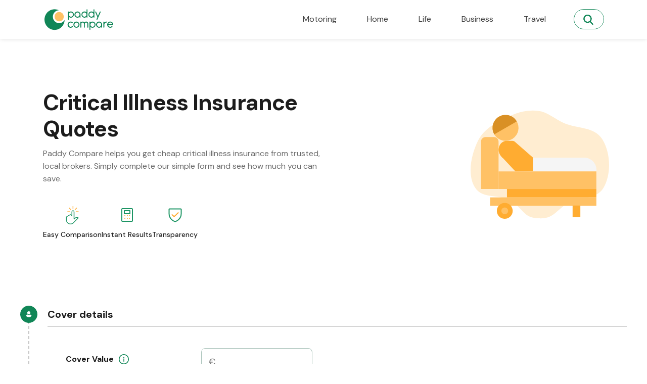

--- FILE ---
content_type: text/html; charset=UTF-8
request_url: https://www.paddycompare.ie/critical-illness-insurance-quote-form
body_size: 73783
content:
<!DOCTYPE html>
<html xmlns="http://www.w3.org/1999/xhtml" lang="en">

<head>

	<meta charset="utf-8">
	<meta http-equiv="X-UA-Compatible" content="IE=edge">
	<meta name="viewport" content="width=device-width, initial-scale=1">
	<link rel="icon" href="/img/favicon.png" type="image/gif" sizes="16x16">
    <link rel="sitemap" type="application/xml" title="Sitemap" href="sitemap.xml">
    

<meta name = "description" content="Fill out our one-page quote form for the best critical illness insurance plans. Click here now" />
<meta http-equiv="content-type" content="text/html;charset=utf-8"/>



<title>Critical Illness Insurance - Get Quotes Now - Paddy Compare</title>
    

<!-- Open Graph data -->
<meta property="og:title" content="Critical Illness Insurance - Get Quotes Now - Paddy Compare" />
<meta property="og:type" content="website" />


<meta property="og:url" content="https://www.paddycompare.ie/critical-illness-insurance-quote-form" />


<meta property="og:image" content="https://www.paddycompare.ie/img/structure/logo.jpg" />
<meta property="og:description" content="Fill out our one-page quote form for the best critical illness insurance plans. Click here now" />
<meta property="og:site_name" content="Paddy Compare" />  

<!-- CSS Starts-->
<link href="/css/bootstrap.min.css" rel="stylesheet">
<link href="/css/normalize.css" rel="stylesheet">
<link href="/css/animate.css" rel="stylesheet">
<link href="/css/owl.carousel.min.css" rel="stylesheet">
<link href="/css/owl.theme.default.min.css" rel="stylesheet">
<link href="/css/aos.css" rel="stylesheet">
<link href="/css/jquery-ui.css" rel="stylesheet">
<link href="/css/jquery-ui.theme.css" rel="stylesheet">
<link href="/css/select2.css" rel="stylesheet">
<link rel="preconnect" href="https://fonts.googleapis.com">
<link rel="preconnect" href="https://fonts.gstatic.com" crossorigin>
<link href="https://fonts.googleapis.com/css2?family=DM+Sans:wght@400;500;700&display=swap" rel="stylesheet">
<link href="/css/style.css" rel="stylesheet">
<link href="/css/style-additional.css" rel="stylesheet">

<link rel="stylesheet" type="text/css" href="https://cdnjs.cloudflare.com/ajax/libs/bootstrap-datepicker/1.6.1/css/bootstrap-datepicker.min.css"/>
    

    <link href="/css/landing-page.css" rel="stylesheet">
    
<!-- CSS Ends-->

<script type="text/javascript">

/* Analytics */

var _gaq = _gaq || [];
_gaq.push(['_setAccount', 'UA-35256486-1']);
_gaq.push(['_trackPageview']);

(function() {
var ga = document.createElement('script'); ga.type = 'text/javascript'; ga.async = true;
ga.src = ('https:' == document.location.protocol ? 'https://ssl' : 'http://www') + '.google-analytics.com/ga.js';
var s = document.getElementsByTagName('script')[0]; s.parentNode.insertBefore(ga, s);
})();

</script>
    
<!-- Global site tag (gtag.js) - Google Analytics -->
<script async src="https://www.googletagmanager.com/gtag/js?id=G-MKEVS8VR7S"></script>
<script>
  window.dataLayer = window.dataLayer || [];
  function gtag(){dataLayer.push(arguments);}
  gtag('js', new Date());

  gtag('config', 'G-MKEVS8VR7S');
  //gtag('config', 'AW-986877076');
</script>

<!-- Custom Search -->

<script async src="https://cse.google.com/cse.js?cx=017152217196554554688:fwgc9z0ico7"></script>
    
<!-- Microsoft Clarity -->
    
<script type="text/javascript">
    (function(c,l,a,r,i,t,y){
        c[a]=c[a]||function(){(c[a].q=c[a].q||[]).push(arguments)};
        t=l.createElement(r);t.async=1;t.src="https://www.clarity.ms/tag/"+i;
        y=l.getElementsByTagName(r)[0];y.parentNode.insertBefore(t,y);
    })(window, document, "clarity", "script", "hfv777yeo0");
</script>

</head>



<body>
    <!--Wrapper Starts-->
    <div class="wrapper">
       
        <!--Header Starts-->
        <header>
            <div class="container">
                <nav class="navbar navbar-expand-lg">
                    <!--Logo Starts-->
                    <a class="navbar-brand" href="/"><img src="/img/paddycompare-logo.svg" alt="Paddy Compare Logo"></a>
                    <!--Logo Ends-->

                    <!--Navbar Toggler Starts-->
                    <button class="navbar-toggler" type="button" data-toggle="collapse" data-target="#navbarTogglerDemo02" aria-controls="navbarTogglerDemo02" aria-expanded="false" aria-label="Toggle navigation">
                        <span class="navbar-toggler-icon">
                            <span id="nav-icon3" class="">
                                <span></span>
                                <span></span>
                                <span></span>
                                <span></span>
                            </span>
                        </span>
                    </button>
                    <!--Navbar Toggler Ends-->




	

    

                    <!--Navigation Starts-->
                    <div class="collapse navbar-collapse" id="navbarTogglerDemo02">
                        <ul class="navbar-nav ml-auto mt-2 mt-lg-0">
                            <li class="nav-item dropdown">
                                <a class="nav-link " href="#" aria-label="hiw page link" role="button" data-toggle="dropdown" aria-haspopup="true" aria-expanded="false">Motoring</a>
                                <div class="dropdown-menu">
                                    <div class="dropdown_in container">
                                        <div class="row">
                                            <div class="col-lg-4">
                                                <div class="ddi_left">
                                                    <div class="ddi_heading">Latest Guides</div>
                                                    <div class="ddil_content">
                                                        <ul>
                                                                    <li><a href="/guides/why-get-van-insurance-add-ons">A comprehensive guide to optional extras with van insurance</a></li>
                <li><a href="/guides/electric-van-insurance-explained">Everything to know about electric van insurance</a></li>
                <li><a href="/guides/how-to-get-cheap-van-insurance-in-ireland">A comprehensive guide to getting cheap van insurance in Ireland</a></li>
                                                                </ul>
                                                    </div>
                                                </div>
                                            </div>
                                            <div class="col-lg-7">
                                                <div class="ddir_content">
                                                    <div class="row">
                                                        <div class="col-lg-6 col-md-6">
                                                            <div class="nav_in">
                                                                <ul>
                                                                            <li><a href="/4x4-insurance">4x4 Insurance</a></li>
                <li><a href="/car-insurance">Car Insurance</a></li>
                <li><a href="/classic-car-insurance">Classic Car Insurance</a></li>
                <li><a href="/classic-motorbike-insurance">Classic Motorbike Insurance</a></li>
                <li><a href="/convicted-driver-insurance">Convicted Driver Insurance</a></li>
                <li><a href="/electric-car-insurance">Electric Car Insurance</a></li>
                <li><a href="/electric-motorbike-insurance">Electric Motorbike Insurance</a></li>
        </ul></div></div><div class="col-lg-6 col-md-6"><div class="nav_in"><ul>        <li><a href="/import-car-insurance">Import Car Insurance</a></li>
                <li><a href="/motorbike-insurance">Motorbike Insurance</a></li>
                <li><a href="/scooter-and-moped-insurance">Scooter and Moped Insurance</a></li>
                <li><a href="/suv-insurance">SUV Insurance</a></li>
                <li><a href="/transit-van-insurance">Transit Van Insurance</a></li>
                <li><a href="/van-insurance">Van Insurance</a></li>
                <li><a href="/young-driver-insurance">Young Driver Insurance</a></li>
                                                                        </ul>
                                                            </div>
                                                        </div>
                                                    </div>
                                                </div>
                                            </div>
                                        </div>
                                    </div>
                                </div>
                            </li>
                            <li class="nav-item dropdown">
                                <a class="nav-link " href="#" aria-label="hiw page link" role="button" data-toggle="dropdown" aria-haspopup="true" aria-expanded="false">Home</a>
                                <div class="dropdown-menu">
                                    <div class="dropdown_in container">
                                        <div class="row">
                                            <div class="col-lg-4">
                                                <div class="ddi_left">
                                                    <div class="ddi_heading">Latest Guides</div>
                                                    <div class="ddil_content">
                                                        <ul>
                                                                    <li><a href="/guides/what-does-landlord-insurance-cover">What is covered in a landlord's home insurance policy?</a></li>
                <li><a href="/guides/what-does-renters-insurance-cover">What is covered in renters’ home insurance policy?</a></li>
                <li><a href="/guides/what-does-homeowners-insurance-cover">What is covered in homeowner's home insurance policy?</a></li>
                                                                </ul>
                                                    </div>
                                                </div>
                                            </div>
                                            <div class="col-lg-2"></div>
                                            <div class="col-lg-6">
                                                <div class="ddir_content">
                                                    <div class="row">
                                                        <div class="col-lg-12">
                                                            <div class="nav_in">
                                                                <ul>
                                                                            <li><a href="/home-insurance">Home Insurance</a></li>
                <li><a href="/landlord-insurance">Landlord Insurance</a></li>
                <li><a href="/log-cabin-insurance">Log Cabin Insurance</a></li>
                <li><a href="/non-standard-home-insurance">Non Standard Home Insurance</a></li>
                <li><a href="/pet-insurance">Pet Insurance</a></li>
                                                                        </ul>
                                                            </div>
                                                        </div>
                                                    </div>
                                                </div>
                                            </div>
                                        </div>
                                    </div>
                                </div>
                            </li>
                            <li class="nav-item dropdown">
                                <a class="nav-link " href="#" aria-label="hiw page link" role="button" data-toggle="dropdown" aria-haspopup="true" aria-expanded="false">Life</a>
                                <div class="dropdown-menu">
                                    <div class="dropdown_in container">
                                        <div class="row">
                                            <div class="col-lg-4">
                                                <div class="ddi_left">
                                                    <div class="ddi_heading">Latest Guides</div>
                                                    <div class="ddil_content">
                                                        <ul>
                                                                    <li><a href="/guides/life-insurance-guide">Life Insurance</a></li>
                <li><a href="/guides/how-to-get-cheap-life-insurance">How can I get cheaper life insurance in Ireland?</a></li>
                <li><a href="/guides/factors-impacting-life-insurance-policy">Factors Impacting Your Life Insurance Policy</a></li>
                                                                </ul>
                                                    </div>
                                                </div>
                                            </div>
                                            <div class="col-lg-3"></div>
                                            <div class="col-lg-5">
                                                <div class="ddir_content">
                                                    <div class="row">
                                                        <div class="col-lg-12">
                                                            <div class="nav_in">
                                                                <ul>
                                                                            <li><a href="/critical-illness-insurance">Critical Illness Insurance</a></li>
                <li><a href="/health-insurance">Health Insurance</a></li>
                <li><a href="/income-protection-insurance">Income Protection Insurance</a></li>
                <li><a href="/life-insurance">Life Insurance</a></li>
                <li><a href="/pension-transfers">Pension Transfers</a></li>
                <li><a href="/pensions">Pensions</a></li>
                <li><a href="/wedding-insurance">Wedding Insurance</a></li>
                                                                        </ul>
                                                            </div>
                                                        </div>
                                                    </div>
                                                </div>
                                            </div>
                                        </div>
                                    </div>
                                </div>
                            </li>
                            <li class="nav-item dropdown">
                                <a class="nav-link " href="#" aria-label="hiw page link" role="button" data-toggle="dropdown" aria-haspopup="true" aria-expanded="false">Business</a>
                                <div class="dropdown-menu">
                                    <div class="dropdown_in container">
                                        <div class="row">
                                            <div class="col-lg-4">
                                                <div class="ddi_left">
                                                    <div class="ddi_heading">Latest Guides</div>
                                                    <div class="ddil_content">
                                                        <ul>
                                                                    <li><a href="/guides/become-taxi-driver-ireland-10-steps">Become a taxi driver in Ireland</a></li>
                <li><a href="/guides/set-up-your-own-business-5-steps">Set up your own business in 5 steps</a></li>
                <li><a href="/guides/set-up-your-own-business-5-steps">Set up your own business in 5 steps</a></li>
                                                                </ul>
                                                    </div>
                                                </div>
                                            </div>
                                            <div class="col-lg-8">
                                                <div class="ddir_content">

                                                    <div class="row">
                                                        <div class="col-lg-4 col-md-4">
                                                            <div class="nav_in">
                                                                <ul>
                                                                            <li><a href="/builder-insurance">Builder Insurance</a></li>
                <li><a href="/business-insurance">Business Insurance</a></li>
                <li><a href="/cafe-insurance">Cafe Insurance</a></li>
                <li><a href="/carpenter-insurance">Carpenter Insurance</a></li>
                <li><a href="/catering-van-insurance">Catering Van Insurance</a></li>
                <li><a href="/commercial-landlord-insurance">Commercial Landlord Insurance</a></li>
                <li><a href="/cyber-insurance">Cyber Insurance</a></li>
                <li><a href="/electrical-contractor-insurance">Electrical Contractor Insurance</a></li>
                <li><a href="/employers-liability-insurance">Employers Liability Insurance</a></li>
                <li><a href="/farm-insurance">Farm Insurance</a></li>
                <li><a href="/hairdresser-insurance">Hairdresser Insurance</a></li>
        </ul></div></div><div class="col-lg-4 col-md-4"><div class="nav_in"><ul>        <li><a href="/landlord-insurance">Landlord Insurance</a></li>
                <li><a href="/manufacturer-insurance">Manufacturer Insurance</a></li>
                <li><a href="/minibus-insurance">Minibus Insurance</a></li>
                <li><a href="/motor-fleet-insurance">Motor Fleet Insurance</a></li>
                <li><a href="/motor-trade-insurance">Motor Trade Insurance</a></li>
                <li><a href="/office-insurance">Office Insurance</a></li>
                <li><a href="/painter-and-decorator-insurance">Painter and Decorator Insurance</a></li>
                <li><a href="/personal-trainer-insurance">Personal Trainer Insurance</a></li>
                <li><a href="/plumbing-insurance">Plumbing Insurance</a></li>
                <li><a href="/professional-indemnity-insurance">Professional Indemnity Insurance</a></li>
                <li><a href="/pub-insurance">Pub Insurance</a></li>
        </ul></div></div><div class="col-lg-4 col-md-4"><div class="nav_in"><ul>        <li><a href="/public-liability-insurance">Public Liability Insurance</a></li>
                <li><a href="/restaurant-insurance">Restaurant Insurance</a></li>
                <li><a href="/salon-insurance">Salon Insurance</a></li>
                <li><a href="/shop-insurance">Shop Insurance</a></li>
                <li><a href="/taxi-insurance">Taxi Insurance</a></li>
                <li><a href="/tradesman-insurance">Tradesman Insurance</a></li>
                <li><a href="/transit-van-insurance">Transit Van Insurance</a></li>
                <li><a href="/truck-insurance">Truck Insurance</a></li>
                <li><a href="/wholesaler-insurance">Wholesaler Insurance</a></li>
                <li><a href="/window-cleaning-insurance">Window Cleaning Insurance</a></li>
                                                                        </ul>
                                                            </div>
                                                        </div>
                                                    </div>
                                                </div>
                                            </div>
                                        </div>
                                    </div>
                                </div>
                            </li>
                            <li class="nav-item dropdown">
                                <a class="nav-link " href="#" aria-label="hiw page link" role="button" data-toggle="dropdown" aria-haspopup="true" aria-expanded="false">Travel</a>
                                <div class="dropdown-menu">
                                    <div class="dropdown_in container">
                                        <div class="row">
                                            <div class="col-lg-4">
                                                <div class="ddi_left">
                                                    <div class="ddi_heading">Latest Guides</div>
                                                    <div class="ddil_content">
                                                        <ul>
                                                                    <li><a href="/guides">All Guides</a></li>
                                                                </ul>
                                                    </div>
                                                </div>
                                            </div>
                                            <div class="col-lg-5"></div>
                                            <div class="col-lg-3">
                                                <div class="ddir_content">
                                                    <div class="row">
                                                        <div class="col-lg-12">
                                                            <div class="nav_in">
                                                                <ul>
                                                                            <li><a href="/campervan-insurance">Campervan Insurance</a></li>
                <li><a href="/caravan-insurance">Caravan Insurance</a></li>
                <li><a href="/horsebox-insurance">Horsebox Insurance</a></li>
                <li><a href="/mobile-home-insurance">Mobile Home Insurance</a></li>
                <li><a href="/motorhome-insurance">Motorhome Insurance</a></li>
                <li><a href="/static-caravan-insurance">Static Caravan Insurance</a></li>
                <li><a href="/travel-insurance">Travel Insurance</a></li>
                                                                        </ul>
                                                            </div>
                                                        </div>
                                                    </div>
                                                </div>
                                            </div>
                                        </div>
                                    </div>
                                </div>
                            </li>
                        </ul>
                    </div>
                    <!--Navigation Ends-->                    <!--Header Link Desktop Starts-->
                    <div class="search desktop">
                        <form class="searchbar" autocomplete="off" action="search">
                            <input type="search" name="q"  id="quicksearchbox" placeholder="Search here" name="search" class="searchbar-input" onkeyup="buttonUp();" onsearch="buttonClear();" required>
                            <input type="submit" class="searchbar-submit" value="">
                            <span class="searchbar-icon"><i class="fa fa-search" aria-hidden="true"></i></span>
                            <div id="quicksearchresults"></div>
                        </form>
                    </div>
                    <!--Header Link Desktop Ends-->
                </nav>
            </div>
        </header>
        <!--Header Ends-->

    <!-- Banner start -->
    <section class="banner homebanner qf-section pad_top">
        <div class="container">
            <div class="banner_in">
                <div class="row align-items-center">
                    <div class="col-md-7">
                        <div class="banner_text">
                            <div class="banner_mob">
                                <div class="fq-bannerimg-wrapper">
                                    <div class="fq-bannerimg-wrapper leading_car">
                                        <div class="img_norm">
                                            <img width="376" height="292" src="img/producticons/Critical-Illness.svg" class="stackedsvg" />
                                        </div>
                                        <div class="img_absol">
                                            <img height="327" width="420" src="img/lp-icon-background.svg" class="stackedsvg" />
                                        </div>
                                    </div>
                                </div>
                                <h1>Critical Illness Insurance Quotes</h1>
                            </div>
                            <p class="qf-para">Paddy Compare helps you get cheap critical illness insurance from trusted, local brokers. Simply complete our simple form and see how much you can save.</p>
                            <ul class="qf-feature-wrapper">
                                <li class="qf-feature-box">
                                    <span>
                                        <img src="/img/qf-feat1.svg" alt="Quote Feature 1">
                                    </span>
                                    <p>Easy Comparison</p>
                                </li>
                                <li class="qf-feature-box">
                                    <span>
                                        <img src="/img/qf-feat2.svg" alt="Quote Feature 2">
                                    </span>
                                    <p>Instant Results</p>
                                </li>
                                <li class="qf-feature-box">
                                    <span>
                                        <img src="/img/qf-feat3.svg" alt="uote Feature 3">
                                    </span>
                                    <p>Transparency</p>
                                </li>
                            </ul>
                        </div>
                    </div>
                    <div class="col-md-5">
                        <div class="fq-bannerimg-wrapper leading_car">
                            <div class="img_norm">
                                <img width="376" height="292" src="img/producticons/Critical-Illness.svg" class="stackedsvg" />
                            </div>
                            <div class="img_absol">
                                <img height="327" width="420" src="img/lp-icon-background.svg" class="stackedsvg" />
                            </div>
                        </div>
                    </div>
                </div>
            </div>
        </div>
    </section>
    <!-- banner end -->

    

<!--Section Starts-->
    <section class="pad">
        
        <div class="quote_form">
            <div class="container-fluid">
                <div class="qf_details">
                    <form autocomplete="off" id="quote" name="quote" method="post" action="#">
                        <div class="form_head">
                            <div class="icon"><img src="img/form-icon.svg" alt=""></div>
                            <div class="form_text">Cover details</div>
                        </div>


    <div class="form-group">
        <div class="errormsg"></div>
        <label for="LifeCoverValue">Cover Value<span class="tooltip_out"><img src="img/info.svg" alt="info"><span class="tooltip-text">When entering the cover value consider carefully any amounts you want to leave to your loved ones, your mortgage balance, debts owed, living expenses and your childrens' education requirements. Minimum &euro;10,000.</span></span>
        </label>
        <div class="form_right">
            <div class="row">
                <div class="col-lg-4"><input type="number" name="LifeCoverValue" id="LifeCoverValue" class="eurobackground " value="" /></div>
            </div>
        </div>
    </div>    
    
    <div class="form-group">
        <div class="errormsg"></div>
        <label for="LifeCoverLength">Length of Cover<span class="tooltip_out"><img src="img/info.svg" alt="info"><span class="tooltip-text">Life insurance policies do not cover you indefinitely and when selecting the length of cover you should consider your mortgage term and when your dependents will become self sufficient.</span></span></label>
        <div class="form_right">
            <div class="row">
                <div class="col-lg-4">
                    <div class="">
                        <select name="LifeCoverLength" id="LifeCoverLength" class="select2"><option value=''>Please select</option>
                            <option value='5'>5 Years</option>
                            <option value='10'>10 Years</option>
                            <option value='15'>15 Years</option>
                            <option value='20'>20 Years</option>
                            <option value='25'>25 Years</option>
                            <option value='30'>30 Years</option>
                            <option value='35'>35 Years</option>
                            <option value='40'>40 Years</option>
                        </select>
                    </div>
                </div>
            </div>
        </div>
    </div>
    
    <div class="form-group">
        <div class="errormsg"></div>
        <label for="LifeSmoker">Are you a smoker?<span class="tooltip_out"><img src="img/info.svg" alt="info"><span class="tooltip-text">Have you smoked any nicotine products within the last 12 months?</span></span></label>
        <div class="form_right">
            <div class="row">
                <div class="col-lg-2">
                    <label class="custom_radio                ">Yes
                        <input value="Yes" type="radio" name="LifeSmoker">
                        <span class="checkmark"></span>
                    </label>
                </div>
                
                <div class="col-lg-2">
                    <label class="custom_radio selected                ">No
                        <input value="No" type="radio" name="LifeSmoker" checked>
                        <span class="checkmark"></span>
                    </label>
                </div>
                
            </div>
        </div>
    </div>
    
    <div class="form-group">
        <div class="errormsg"></div>
        <label for="LifeJoint">Joint Application<span class="tooltip_out"><img src="img/info.svg" alt="info"><span class="tooltip-text">A single life policy covers you only. A joint life policy will cover two lives and pay out to both parties. The joint persons must have a financial interest in one another, typically through marriage or civil partnership.</span></span></label>
        <div class="form_right">
            <div class="row">
                <div class="col-lg-2">
                    <label class="custom_radio                ">Yes
                        <input value="Yes" type="radio" name="LifeJoint">
                        <span class="checkmark"></span>
                    </label>
                </div>
                
                <div class="col-lg-2">
                    <label class="custom_radio selected                ">No
                        <input value="No" type="radio" name="LifeJoint" checked>
                        <span class="checkmark"></span>
                    </label>
                </div>
                
            </div>
        </div>
    </div>
    
<div class="form-group">
    <div class="errormsg"></div>
    <label for="LifeComments">Optional comments</label>
    <div class="form_right">
        <div class="row">
            <div class="col-lg-8">
                <textarea cols="30" rows="4" name="LifeComments" id="LifeComments"></textarea>
            </div>
        </div>
    </div>
</div><div id="lifeapplicant2" class="formcontainerbox"><p class="formtext">Please enter Applicant 2's details here, and your own details in the 'Your Details' box at the bottom of this page:</p>
    <div class="form-group">
        <div class="errormsg"></div>
        <label for="LifeApp2FirstName">Applicant 2 First Name
        </label>
        <div class="form_right">
            <div class="row">
                <div class="col-lg-4"><input type="text" name="LifeApp2FirstName" id="LifeApp2FirstName" class="" value="" /></div>
            </div>
        </div>
    </div>    
    
    <div class="form-group">
        <div class="errormsg"></div>
        <label for="LifeApp2Surname">Applicant 2 Surname
        </label>
        <div class="form_right">
            <div class="row">
                <div class="col-lg-4"><input type="text" name="LifeApp2Surname" id="LifeApp2Surname" class="" value="" /></div>
            </div>
        </div>
    </div>    
    
    <div class="form-group">
        <div class="errormsg"></div>
        <label for="LifeApp2DOB">Applicant 2 DOB
        </label>
        <div class="form_right">
            <div class="row">
                <div class="col-lg-4"><input type="text" name="LifeApp2DOB" id="LifeApp2DOB" class="" value="" placeholder = "dd / mm / yyyy" /></div>
            </div>
        </div>
    </div>    
    
    <div class="form-group">
        <div class="errormsg"></div>
        <label for="LifeApp2Smoker">Is Applicant 2 a smoker?<span class="tooltip_out"><img src="img/info.svg" alt="info"><span class="tooltip-text">Has Applicant 2 smoked any nicotine products within the last 12 months?</span></span></label>
        <div class="form_right">
            <div class="row">
                <div class="col-lg-2">
                    <label class="custom_radio                ">Yes
                        <input value="Yes" type="radio" name="LifeApp2Smoker">
                        <span class="checkmark"></span>
                    </label>
                </div>
                
                <div class="col-lg-2">
                    <label class="custom_radio selected                ">No
                        <input value="No" type="radio" name="LifeApp2Smoker" checked>
                        <span class="checkmark"></span>
                    </label>
                </div>
                
            </div>
        </div>
    </div>
    </div>	

<input type="hidden" name="unique" value="164136093040204cfed2bad9518f31d5" />

<div class="form_head">
    <div class="icon"><img src="img/form-icon.svg" alt=""></div>
    <div class="form_text">Your details</div>
    </div>

    <div class="form-group">
        <div class="errormsg"></div>
        <label for="Title">Title</label>
        <div class="form_right">
            <div class=" row">
                <div class="col-lg-4">
                    <div class="">
                        <select name="Title" id="Title" class="select2">
                            <option value="">Please Select:</option>
                            <option value="Mr">Mr</option>
                            <option value="Miss">Miss</option>
                            <option value="Ms">Ms</option>
                            <option value="Mrs">Mrs</option>
                        </select>
                    </div>
                </div>
            </div>
        </div>
    </div>
		
    <div class="form-group">
        <div class="errormsg"></div>
        <label for="Forename">First Name</label>
        <div class="form_right">
            <div class="row">
                <div class="col-lg-4">
                    <input type="text" name="Forename" id="Forename" value="" />
                </div>
            </div>
        </div>
    </div>
		
    <div class="form-group">
        <div class="errormsg"></div>
        <label for="Surname">Last Name</label>
        <div class="form_right">
            <div class="row">
                <div class="col-lg-4">
                    <input type="text" name="Surname" id="Surname" value="" />
                </div>
            </div>
		</div>
    </div>
		
		
		    <div class="form-group">
        <div class="errormsg"></div>
        <label for="Address1">Address Line 1</label>
        <div class="form_right">
            <div class="row">
                <div class="col-lg-8">
                    <input type="text" name="Address1" id="Address1" value="" />
                </div>
            </div>
        </div>
    </div>
		
    <div class="form-group">
        <div class="errormsg"></div>
        <label for="Address2">Address Line 2</label>
        <div class="form_right">
            <div class="row">
                <div class="col-lg-8">
                    <input type="text" name="Address2" id="Address2" value="" />
                </div>
            </div>
        </div>
    </div>
		
    <div class="form-group">
        <div class="errormsg"></div>
        <label for="Town">Town</label>
        <div class="form_right">
            <div class="row">
                <div class="col-lg-4">
                    <input type="text" name="Town" id="Town" value="" />
                </div>
            </div>
        </div>
    </div>
		
    <div class="form-group">
        <div class="errormsg"></div>
        <label for="County">County</label>
        <div class="form_right">
            <div class=" row">
                <div class="col-lg-4">
                    <div class="">
                        <select name="County" id="County" class="select2">
                                <option value="">Please Select:</option>


                                <option value='1'>Carlow</option><option value='2'>Cavan</option><option value='3'>Clare</option><option value='4'>Cork</option><option value='5'>Donegal</option><option value='6'>Dublin</option><option value='7'>Galway</option><option value='8'>Kerry</option><option value='9'>Kildare</option><option value='10'>Kilkenny</option><option value='11'>Laois</option><option value='12'>Leitrim</option><option value='13'>Limerick</option><option value='14'>Longford</option><option value='15'>Louth</option><option value='16'>Mayo</option><option value='17'>Meath</option><option value='18'>Monaghan</option><option value='19'>Offaly</option><option value='20'>Roscommon</option><option value='21'>Sligo</option><option value='22'>Tipperary</option><option value='23'>Waterford</option><option value='24'>Westmeath</option><option value='25'>Wexford</option><option value='26'>Wicklow</option>                        </select>
                    </div>
                </div>
            </div>
        </div>
    </div>
		
		
				
				
		<div class="form-group">
			<div class="errormsg"></div>
			<label for="Eircode">Eircode (if known)</label>
            <div class="form_right">
                <div class="row">
                    <div class="col-lg-4">
                        <input type="text" name="Eircode" id="Eircode" value="" />
                    </div>
                </div>
            </div>
		</div>
		
				
				
		<div class="form-group leaveblank">
			<label for="comments">Leave this box blank</label>
            <div class="form_right">
                <div class="row">
                    <div class="col-lg-4">
                        <input type="text" name="comments" id="comments" value="" />
                    </div>
                </div>
            </div>
		</div>
		
		<div class="form-group">
			<div class="errormsg"></div>
            <label for="Email">Email Address</label>
            <div class="form_right">
                <div class="row">
                    <div class="col-lg-4">
                        <input type="email" name="Email" id="Email" value="" />
                    </div>
                </div>
            </div>
		</div>
		
		<div class = "form-group">
			<div class="errormsg"></div>
			<label for="Telephone">Mobile Phone No.<span class="tooltip_out"><img src="img/info.svg" alt=""><span class="tooltip-text">A mobile number is best here so the insurer can talk to you to give the best price available!</span></span></label>
            <div class="form_right">
                <div class="row">
                    <div class="col-lg-4">
                        <input type="tel" name="Telephone" id="Telephone" value="" />
                    </div>
                </div>
            </div>
		</div>
		
		<div class = "form-group">
			<div class="errormsg"></div>
			<label for="AlternativeTelephone">Alternative Phone No.<span class="tooltip_out"><img src="img/info.svg" alt=""><span class="tooltip-text">You may wish to enter an alternative number in case the broker is unable to contact your mobile number.</span></span></label>
            <div class="form_right">
                <div class="row">
                    <div class="col-lg-4">
                        <input type="tel" name="AlternativeTelephone" id="AlternativeTelephone" value="" />
                    </div>
                </div>
            </div>
		</div>

        <!--<div class="form-group">
            <div class="errormsg"></div>
            <label>Date of birth</label>
            <div class="form_right">
                <div class=" row">
                    <div class="col-lg-2">
                        <div class="custom_select">
                            <select id="selectbox8">
                                <option value="0">Day</option>
                                <option value="1">01</option>
                                <option value="2">02</option>
                                <option value="3">03</option>
                                <option value="4">04</option>
                                <option value="4">05</option>
                                <option value="6">06</option>
                                <option value="7">07</option>
                                <option value="8">08</option>
                                <option value="9">09</option>
                                <option value="10">10</option>
                                <option value="11">11</option>
                                <option value="12">12</option>
                                <option value="13">13</option>
                                <option value="14">14</option>
                                <option value="15">15</option>
                                <option value="16">16</option>
                                <option value="17">17</option>
                                <option value="18">18</option>
                                <option value="19">19</option>
                                <option value="20">20</option>
                            </select>
                        </div>
                    </div>
                    <div class="col-lg-3">
                        <div class="custom_select">
                            <select id="selectbox9">
                                <option value="0">Month</option>
                                <option value="1">January</option>
                                <option value="2">February</option>
                                <option value="3">March</option>
                                <option value="4">April</option>
                            </select>
                        </div>
                    </div>
                    <div class="col-lg-3">
                        <div class="custom_select">
                            <select id="selectbox10">
                                <option value="0">Year</option>
                                <option value="1">1984</option>
                                <option value="2">1985</option>
                                <option value="3">1986</option>
                                <option value="4">1987</option>
                            </select>
                        </div>
                    </div>
                </div>
            </div>
        </div>-->

        <div class="form-group">
            <div class="errormsg">  </div>
            <label>Date of birth</label>
            <div class="form_right">
                <div class=" row">
                    <div class="col-lg-2 col-sm-3">
                        <input type="text" placeholder="dd" name="DOB_date" id="DOB_date" value="" />
                    </div>
                    <div class="col-lg-2 col-sm-3">
                        <input type="text" placeholder="mm" name="DOB_month" id="Address1" value="" />
                    </div>
                    <div class="col-lg-3 col-sm-6">
                        <input type="text" placeholder="yyyy" name="DOB_year" id="DOB_year" value="" />
                    </div>
                </div>
            </div>
        </div>

        <!--<div class="form-group">
            <div class="errormsg"></div>
            <label>Date of birth</label>
            <div class="form_right">
                <div class="row">
                    <div class="col-lg-4">
                        <input type="text" class="date" placeholder="dd / mm / yyyy">
                    </div>
                </div>
            </div>
        </div>

		<div>
			<div class="errormsg">  </div>
			<label for="DOB_date">Date of Birth</label>
			<div><select name="DOB_date" id="DOB_date" class="dob">
				<option value=""> </option>
				<option value='1'>1</option>
<option value='2'>2</option>
<option value='3'>3</option>
<option value='4'>4</option>
<option value='5'>5</option>
<option value='6'>6</option>
<option value='7'>7</option>
<option value='8'>8</option>
<option value='9'>9</option>
<option value='10'>10</option>
<option value='11'>11</option>
<option value='12'>12</option>
<option value='13'>13</option>
<option value='14'>14</option>
<option value='15'>15</option>
<option value='16'>16</option>
<option value='17'>17</option>
<option value='18'>18</option>
<option value='19'>19</option>
<option value='20'>20</option>
<option value='21'>21</option>
<option value='22'>22</option>
<option value='23'>23</option>
<option value='24'>24</option>
<option value='25'>25</option>
<option value='26'>26</option>
<option value='27'>27</option>
<option value='28'>28</option>
<option value='29'>29</option>
<option value='30'>30</option>
<option value='31'>31</option>
			</select>
			<select name="DOB_month" id="DOB_month" class="dob">
				<option value=""> </option>
				
				<option value='1'>Jan</option>
<option value='2'>Feb</option>
<option value='3'>Mar</option>
<option value='4'>Apr</option>
<option value='5'>May</option>
<option value='6'>Jun</option>
<option value='7'>Jul</option>
<option value='8'>Aug</option>
<option value='9'>Sep</option>
<option value='10'>Oct</option>
<option value='11'>Nov</option>
<option value='12'>Dec</option>
				
			</select>
			<select name="DOB_year" id="DOB_year" class="dob">
				<option value=""> </option>
				<option value='2010'>2010</option><option value='2009'>2009</option><option value='2008'>2008</option><option value='2007'>2007</option><option value='2006'>2006</option><option value='2005'>2005</option><option value='2004'>2004</option><option value='2003'>2003</option><option value='2002'>2002</option><option value='2001'>2001</option><option value='2000'>2000</option><option value='1999'>1999</option><option value='1998'>1998</option><option value='1997'>1997</option><option value='1996'>1996</option><option value='1995'>1995</option><option value='1994'>1994</option><option value='1993'>1993</option><option value='1992'>1992</option><option value='1991'>1991</option><option value='1990'>1990</option><option value='1989'>1989</option><option value='1988'>1988</option><option value='1987'>1987</option><option value='1986'>1986</option><option value='1985'>1985</option><option value='1984'>1984</option><option value='1983'>1983</option><option value='1982'>1982</option><option value='1981'>1981</option><option value='1980'>1980</option><option value='1979'>1979</option><option value='1978'>1978</option><option value='1977'>1977</option><option value='1976'>1976</option><option value='1975'>1975</option><option value='1974'>1974</option><option value='1973'>1973</option><option value='1972'>1972</option><option value='1971'>1971</option><option value='1970'>1970</option><option value='1969'>1969</option><option value='1968'>1968</option><option value='1967'>1967</option><option value='1966'>1966</option><option value='1965'>1965</option><option value='1964'>1964</option><option value='1963'>1963</option><option value='1962'>1962</option><option value='1961'>1961</option><option value='1960'>1960</option><option value='1959'>1959</option><option value='1958'>1958</option><option value='1957'>1957</option><option value='1956'>1956</option><option value='1955'>1955</option><option value='1954'>1954</option><option value='1953'>1953</option><option value='1952'>1952</option><option value='1951'>1951</option><option value='1950'>1950</option><option value='1949'>1949</option><option value='1948'>1948</option><option value='1947'>1947</option><option value='1946'>1946</option><option value='1945'>1945</option><option value='1944'>1944</option><option value='1943'>1943</option><option value='1942'>1942</option><option value='1941'>1941</option><option value='1940'>1940</option><option value='1939'>1939</option><option value='1938'>1938</option><option value='1937'>1937</option><option value='1936'>1936</option><option value='1935'>1935</option><option value='1934'>1934</option><option value='1933'>1933</option><option value='1932'>1932</option><option value='1931'>1931</option><option value='1930'>1930</option><option value='1929'>1929</option><option value='1928'>1928</option><option value='1927'>1927</option><option value='1926'>1926</option><option value='1925'>1925</option><option value='1924'>1924</option><option value='1923'>1923</option><option value='1922'>1922</option><option value='1921'>1921</option><option value='1920'>1920</option>			</select></div>
			
	</div>-->
		
		<div class="form-group">
			<div class="errormsg"></div>
			<label for="Occupation">Occupation</label>
            <div class="form_right">
                <div class="row">
                        <div class="col-lg-4">
                            <input type="text" name="Occupation" id="Occupation" value="" />
                    </div>
                </div>
            </div>
		</div>
		
                    <div class="form-group">
                <div class="errormsg"></div>
                <label for="datepicker">Insurance Start Date</label>
                <div class="form_right">
                    <div class="row">
                        <div class="col-lg-4">
                            <input name="StartDate" class="date" autocomplete="off" placeholder="dd / mm / yyyy" type="text" id="datepicker" value="" />

                        </div>
                    </div>
                </div>
            </div>
            <div class="insstartpopdown">
                <div class="form-group">
                    <div class="formtext">
                        <p>You have selected today as your insurance start date. Please confirm this is correct and note that most insurers take at least 24h to process a quote.</p>
                    </div>
                </div>
            </div>
            		
		
		<div class="form-group">
			<div class="errormsg"></div>
			<label for="Time">Preferred Contact Time</label>
            <div class="form_right">
                <div class=" row">
                    <div class="col-lg-4">
                        <div>
                            <select name="Time" id="Time" class="select2">
                                <option value="ASAP">ASAP</option>
                                <option value="Morning">Morning</option>
                                <option value="Afternoon">Afternoon</option>
                                <option value="Evening">Evening</option>
			                 </select>
                        </div>
                    </div>
                </div>
            </div>
		</div>
		
					<div class="form-group">
				<div class="errormsg"></div>
				<label for="HomeRenewal_month">Home Insurance Renewal<span class="tooltip_out"><img src="img/info.svg" alt=""><span class="tooltip-text">If you would like an email reminder when your home insurance is due, select the month here.</span></span></label>
                <div class="form_right">
                    <div class=" row">
                        <div class="col-lg-3 col-sm-6">
                            <div>
                                <select name="HomeRenewal_month" id="HomeRenewal_month" class="select2">
                                    <option value="">Month</option>

                                    <option value='1'>January</option>
<option value='2'>February</option>
<option value='3'>March</option>
<option value='4'>April</option>
<option value='5'>May</option>
<option value='6'>June</option>
<option value='7'>July</option>
<option value='8'>August</option>
<option value='9'>September</option>
<option value='10'>October</option>
<option value='11'>November</option>
<option value='12'>December</option>

                                </select>
                            </div>
                        </div>
                    </div>
                </div>
            </div>
				
							
		<div class="form-group">
			<div class="errormsg"></div>
            <div class="agreement">
                <div class="checkedagree">
                    <input class="styled-checkbox" type="checkbox" name="TandCs" id="TandCs" />
                    <label class="bottomtickboxtext" for="TandCs">I agree with the <a href="terms-and-conditions" target="_blank">T&amp;Cs</a> and <a href="privacy-policy" target="_blank">Privacy Policy</a></label>
                </div>
            </div>
		</div>
		
	   
        <div class="popdown">
            <div class="form-group">
                <div class="formtext">
                    <p>Please ensure your telephone number (<strong><span class="c_tel"></span></strong>) and email address (<strong><span class="c_email"></span></strong>) are correct, then press the GET QUOTES button to continue and receive a call from our specialist critical illness insurance partners.</p>
                </div>
            </div>
		</div>
          
        <div class="form_submit">
            <div class="icon"><img src="img/form-checked.svg" alt=""></div>
            <input name="quotes" type="submit" class="custom_button white" value="Get Quotes">
        </div>
    </form>
</div>
                </div>
            </div>
        </section>
        <!--Section Ends-->

<!--<div class="formimage">
	<img src="img/products/critical-illness_300w.png" />
</div>-->



        <!--Footer Starts-->
        <footer>
            <div class="container">
                <div class="footer_top">
                    <div class="row align-items-center">
                        <div class="col-lg-2">
                            <div class="footer_logo">
                                <a href=""><img src="/img/paddycompare-logo-white.svg" alt=""></a>
                            </div>
                        </div>
                        <div class="col-lg-10">
                            <div class="footer_nav">
                                <ul>
                                    <li><a href="/irish-insurance-leads">Broker Information</a></li>
                                    <li><a href="/guides">Guides</a></li>
                                    <li><a href="/contact-us">Contact Us</a></li>
                                    <li><a href="/cookie-policy">Cookie Policy</a></li>
                                    <li><a href="/privacy-policy">Privacy Policy</a></li>
                                    <li><a href="/terms-and-conditions">Terms & Conditions</a></li>
                                </ul>
                            </div>
                        </div>
                    </div>
                </div>
                <div class="footer_bottom">
                    <div class="footerb_text">
                        <p>Paddy Compare Limited is a registered company in Northern Ireland. Company Number NI614718.</p>
                        <p>Paddy Compare Limited is a registered data controller. ICO Registration Number Z3663827.</p>
                                            </div>
                    <div class="footer_social">
                        <ul>
                            <li><a href="https://www.facebook.com/PaddyCompareInsurance" target="_blank"><img src="/img/facebook.svg" alt="Facebook"></a></li>
                            <li><a href="https://twitter.com/paddycompare" target="_blank"><img src="/img/twitter.svg" alt="Twitter"></a></li>
                            <li><a href="https://www.linkedin.com" target="_blank"><img src="/img/linkedin.svg" alt="LinkedIn"></a></li>
                        </ul>
                    </div>
                </div>
            </div>
        </footer>
        <!--Footer Ends-->
        
    </div>
    <!-- Wrapper Ends-->

    
    <!-- JS Starts-->
    <script src="/js/jquery-3.3.1.min.js"></script>
    <script src="/js/bootstrap.min.js"></script>
    <script src="/js/owl.carousel.min.js"></script>
    <script src="/js/aos.js"></script>
    <script src="/js/custom.js"></script>
    <script src="/js/ScrollMagic.js"></script>
    <script src="https://code.jquery.com/ui/1.13.1/jquery-ui.min.js" integrity="sha256-eTyxS0rkjpLEo16uXTS0uVCS4815lc40K2iVpWDvdSY=" crossorigin="anonymous"></script>

    
	
		
	
    
                <script>
		$('.owl-carousel').owlCarousel({
            loop:true,
            items:2,
            margin:10,
            responsiveClass:true,
            nav: false,
            dots: false,
            autoplay: true,
            slideTransition: 'linear',
            autoplayTimeout: 5000,
            autoplaySpeed: 5000,
            autoplayHoverPause: false,
            responsive:{
                0:{items:2
                },
                767:{items:3
                }
            }
        });
        </script>
	
        
        
     

        <script type="text/javascript" src="/js/quoteforms.js"></script>
        <script type="text/javascript" src="/js/select2.min.js"></script>
        <script>
            $(document).ready(function(){
                // adds the ability to move through selects using down arrow
                $(document).on('keydown', '.select2', function(e) {
                    if (e.originalEvent && e.which == 40) {
                    e.preventDefault();
                    $(this).siblings('select').select2('open');
                    }
                });
                
                $('.select2').select2({selectOnClose: true, minimumResultsForSearch: 13}); // adds the select2 plugin to all selects with class of 'select2'
            })
        </script>
    
        <script>
        
        // disables scroll wheel on number input types
        // disable mousewheel on a input number field when in focus
        // (to prevent Cromium browsers change the value when scrolling)
        $('form').on('focus', 'input[type=number]', function (e) {
          $(this).on('wheel.disableScroll', function (e) {
            e.preventDefault()
          })
        })
        $('form').on('blur', 'input[type=number]', function (e) {
          $(this).off('wheel.disableScroll')
        })
            
        $("input#datepicker, #Telephone, #Email").change(function() { /* Used to display popup at bottom of quote form to confirm tel no and email correct */
		
            if($("#Email").val().length>0 && $("#Telephone").val().length>0 && $("input#datepicker").val().length>0) {
                $(".c_email").text($("#Email").val());
                $(".c_tel").text($("#Telephone").val());
                $(".popdown").slideDown(400);
		}
		
        })
            
        $( function() { //checks what date selected and displays message if too soon
            $( "#datepicker" ).datepicker({
                maxDate: "+1m",
                minDate: "+0d",
                dateFormat: "dd/mm/yy"
            });
          } );
            
            $(document).ready(function(){ //dont start until datepicker has finished doing its thing
	
		$("#datepicker").change(function(){
			$(".insstartpopdown").hide(); //hides to start
			
			var today = new Date();
			var dd = today.getDate();
			var mm = today.getMonth()+1; //January is 0!
		
			var yyyy = today.getFullYear();
			if(dd<10){
				dd='0'+dd
			} 
			if(mm<10){
				mm='0'+mm
			} 
			var today = dd+'/'+mm+'/'+yyyy;
			
			if($(this).val()==today) {
				$(".insstartpopdown").slideDown(400);
			}
				
		})
	})
            
            
            var x, i, j, l, ll, selElmnt, a, b, c;
            /* Look for any elements with the class "custom-select": */
            x = document.getElementsByClassName("custom_select");
            l = x.length;
            for (i = 0; i < l; i++) {
            selElmnt = x[i].getElementsByTagName("select")[0];
            ll = selElmnt.length;
            /* For each element, create a new DIV that will act as the selected item: */
                 a = document.createElement("DIV");
                 a.setAttribute("class", "select-selected");
                 a.innerHTML = selElmnt.options[selElmnt.selectedIndex].innerHTML;
                 x[i].appendChild(a);
                 /* For each element, create a new DIV that will contain the option list: */
                 b = document.createElement("DIV");
                 b.setAttribute("class", "select-items select-hide");
                 for (j = 1; j < ll; j++) {
                    /* For each option in the original select element,
                    create a new DIV that will act as an option item: */
                    c = document.createElement("DIV");
                    c.innerHTML = selElmnt.options[j].innerHTML;
                    c.addEventListener("click", function(e) {
                         /* When an item is clicked, update the original select box,
                         and the selected item: */
                         var y, i, k, s, h, sl, yl;
                         s = this.parentNode.parentNode.getElementsByTagName("select")[0];
                         sl = s.length;
                         h = this.parentNode.previousSibling;
                         for (i = 0; i < sl; i++) {
                            if (s.options[i].innerHTML == this.innerHTML) {
                              s.selectedIndex = i;
                              h.innerHTML = this.innerHTML;
                              y = this.parentNode.getElementsByClassName("same-as-selected");
                              yl = y.length;
                              for (k = 0; k < yl; k++) {
                                 y[k].removeAttribute("class");
                              }
                              this.setAttribute("class", "same-as-selected");
                              break;
                            }
                         }
                         h.click();
                    });
                    b.appendChild(c);
                 }
                 x[i].appendChild(b);
                 a.addEventListener("click", function(e) {
                    /* When the select box is clicked, close any other select boxes,
                    and open/close the current select box: */
                    e.stopPropagation();
                    closeAllSelect(this);
                    this.nextSibling.classList.toggle("select-hide");
                    this.classList.toggle("select-arrow-active");
                 });
              }

              function closeAllSelect(elmnt) {
                 /* A function that will close all select boxes in the document,
                 except the current select box: */
                 var x, y, i, xl, yl, arrNo = [];
                 x = document.getElementsByClassName("select-items");
                 y = document.getElementsByClassName("select-selected");
                 xl = x.length;
                 yl = y.length;
                 for (i = 0; i < yl; i++) {
                    if (elmnt == y[i]) {
                      arrNo.push(i)
                    } else {
                      y[i].classList.remove("select-arrow-active");
                    }
                 }
                 for (i = 0; i < xl; i++) {
                    if (arrNo.indexOf(i)) {
                      x[i].classList.add("select-hide");
                    }
                 }
              }

              /* If the user clicks anywhere outside the select box,
              then close all select boxes: */
              document.addEventListener("click", closeAllSelect);


              $(document).ready(function(){
                    $('.form_right .custom_radio').click(function(){
                         $(this).parents().find('.custom_radio').removeClass('active');
                         $(this).addClass('active');
                    });
              });

		 </script>
		 
     
    
       
   
         
       <script>
           
           //JS For Jump to menu control
            $('.bottom_data ul li a').click(function(){
                $('.bottom_data ul li a').removeClass('active');
                $(this).addClass('active');
            });
            //JS For Jump to menu control

            //JS For FAQ Accordian
            var accordion = (function(){
              var $accordion = $('.faq-accordian');
              var $accordion_header = $accordion.find('.toggle');
              var $accordion_item = $('.inner');

              // default settings 
              var settings = {
                speed: 400,
                oneOpen: false,
              };
              return {
                init: function($settings) {
                  $accordion_header.on('click', function() {
                    accordion.toggle($(this));
                  });
                  $.extend(settings, $settings); 
                  $('.accordion li.active').find('> .inner').show();
                },
                toggle: function($this) {
                 if(settings.oneOpen && $this[0] != $this.closest('.faq-accordian').find('> .accordion li.active > .toggle')[0]) {
                    $this.closest('.faq-accordian')
                           .find('> .accordion li') 
                           .removeClass('active')
                           .find('.inner')
                           .slideUp()
                  }
                  $this.closest('.accordion li').toggleClass('active');
                  $this.next().stop().slideToggle(settings.speed);
                }
              }
            })();

            $(document).ready(function(){
              accordion.init({ speed: 400, oneOpen: true });
            });
            $('.toggle').on('click',function(e){
                if($(this).parent().hasClass('active')){
                    $settings.stopPropagation();
                }
            });
            //JS For FAQ Accordian

            var controller = new ScrollMagic.Controller();
            new ScrollMagic.Scene({triggerElement: "#why-second", offset: 350})
                        .setClassToggle(".jump-to-cta", "active") // add class toggle
                        .addTo(controller);

            //JS For Hide Jumptotop button
            var controller = new ScrollMagic.Controller({globalSceneOptions: {duration: 5000,offset: 100,triggerHook:0.1}});
            if($('#why_0').length > 0){
                new ScrollMagic.Scene({triggerElement: "#scroll"})
                                .setClassToggle("#btt", "active")
                                .addTo(controller);
            }

            //JS For activating Jumpto menu
            var controller = new ScrollMagic.Controller({globalSceneOptions: {duration: 450}});
            if($('#why_0').length > 0){
                new ScrollMagic.Scene({triggerElement: "#why-0"})
                                .setClassToggle("#why_0", "active") // add class toggle
                                .addTo(controller);
            }
           
            if($('#why_1').length > 0){
                new ScrollMagic.Scene({triggerElement: "#why-1"})
                                .setClassToggle("#why_1", "active") // add class toggle
                                .addTo(controller);
            }
            if($('#why_2').length > 0){
                new ScrollMagic.Scene({triggerElement: "#why-2"})
                                .setClassToggle("#why_2", "active") // add class toggle
                                .addTo(controller);
            }
            if($('#why_3').length > 0){
                new ScrollMagic.Scene({triggerElement: "#why-3"})
                                .setClassToggle("#why_3", "active") // add class toggle
                                .addTo(controller);
            }
            if($('#why_4').length > 0){
                new ScrollMagic.Scene({triggerElement: "#why-4"})
                                .setClassToggle("#why_4", "active") // add class toggle
                                .addTo(controller);
            }
            if($('#why_5').length > 0){
                new ScrollMagic.Scene({triggerElement: "#why-5"})
                                .setClassToggle("#why_5", "active") // add class toggle
                                .addTo(controller);
            }
            if($('#why_6').length > 0){
                new ScrollMagic.Scene({triggerElement: "#why-6"})
                                .setClassToggle("#why_6", "active") // add class toggle
                                .addTo(controller);
            }
            if($('#why_7').length > 0){
                new ScrollMagic.Scene({triggerElement: "#why-7"})
                                .setClassToggle("#why_7", "active") // add class toggle
                                .addTo(controller);
            }
            //JS For activating Jumpto menu

            //JS For Guides tab open on page load
            if($('#defaultOpen').length > 0){
                document.getElementById("defaultOpen").click();
            }
            //JS For Guides tab open on page load

        </script>
  
       
    
    <script>
        
        AOS.init();
        
         $(document).ready(function(){
            var submitIcon = $('.searchbar-icon');
            var inputBox = $('.searchbar-input');
            var searchbar = $('.searchbar');
            var isOpen = false;
            submitIcon.click(function(){
                 if(isOpen == false){
                     searchbar.addClass('searchbar-open');
                     inputBox.focus();
                     isOpen = true;
                 } else {
                     searchbar.removeClass('searchbar-open');
                     inputBox.focusout();
                     isOpen = false;
                     $("#quicksearchresults").html("");
                     $(".searchbar").removeClass("searchbar-resultsshown");
                 }
            });
             
             submitIcon.mouseup(function(){
                return false;
             });
             searchbar.mouseup(function(){
                return false;
             });
             $(document).mouseup(function(){
                 if(isOpen == true){
                     $('.searchbar-icon').css('display','block');
                     submitIcon.click();
                 }
             });
         });
        
         function buttonUp(){
             var inputVal = $('.searchbar-input').val();
             inputVal = $.trim(inputVal).length;
             
             if( inputVal !== 0){
                 $('.searchbar-icon').css('display','none');
             } else {
                 $('.searchbar-input').val('');
                 $('.searchbar-icon').css('display','block');
             }
             if( inputVal > 1){ //ajax query when 2 characters entered
                 str=$('.searchbar-input').val();
                 if (window.XMLHttpRequest) {
                    // code for IE7+, Firefox, Chrome, Opera, Safari
                    xmlhttp = new XMLHttpRequest();
                } else {
                    // code for IE6, IE5
                    xmlhttp = new ActiveXObject("Microsoft.XMLHTTP");
                }
                xmlhttp.onreadystatechange = function() {
                    
                    if (xmlhttp.readyState == 4 && xmlhttp.status == 200) {
                        $("#quicksearchresults").html(xmlhttp.responseText); // insert the search results into the div
                        $(".searchbar").addClass("searchbar-resultsshown");
                        
                    }
                };
                xmlhttp.open("GET","/header-quicksearchresults.php?q="+str,true);
                xmlhttp.send();
            } else {
                //return the search box to normal
                $("#quicksearchresults").html("");
                $(".searchbar").removeClass("searchbar-resultsshown");
                
            }
        }
        
        function buttonClear(){
             $("#quicksearchresults").html("");
            $(".searchbar").removeClass("searchbar-resultsshown");
        }
             
         
        
    </script>
    
    
    <!-- JS Ends-->
</body>
<!-- Body Ends-->

</html>


--- FILE ---
content_type: text/css
request_url: https://www.paddycompare.ie/css/style.css
body_size: 87276
content:
/* 
========================================== 
General CSS
========================================== 
*/
html,body {
    -webkit-text-size-adjust: none;
    -webkit-font-smoothing: antialiased;
    -moz-osx-font-smoothing: grayscale;
    text-rendering: optimizeLegibility;
}
body {
    font-family: 'DM Sans', sans-serif;
    font-display: swap;
    color: #6C6C6C;
    font-weight: 400;
    overflow-x: hidden;
}
body.stay {
    overflow: hidden;
}
h1,h2,h3,h4,h5,h6 {
    margin: 0;
    padding: 0;
    color: #1C1C1C;
}
ul,ol {
    margin: 0;
    padding: 0;
    list-style: none;
}
a:hover,a:focus {
    text-decoration: none;
}
h1 {
    font-size: 48px;
    font-weight: 700;
    letter-spacing: -0.02em;
}
h2 {
    font-size: 39px;
    font-weight: 500;
    line-height: 40px;
}
h3 {
    font-size: 32px;
    font-weight: 700;
}
h4 {
    font-size: 25px;
    font-weight: 700;
    line-height: 32px;
}
h5 {
    font-size: 20px;
    font-weight: 700;
}
h6 {
    font-size: 16px;
    font-weight: 700;
}
p {
    font-size: 16px;
    line-height: 24px;
    margin:0px;
}
p.big {
    font-size: 20px;
    line-height: 32px;
}
a {
    color: inherit;
}
a:hover {
    color: inherit;
}
a:focus {
    text-decoration: none;
    outline: none;
}
a.textlink, .terms_text p a, .gdcont_data a {
    font-weight: 600;
    transition: .2s ease all;
    position: relative;
    display: inline-block;
    text-decoration: underline;
    text-underline-offset:4px;
    text-decoration-color: #adadad;
}
a.textlink:hover, .terms_text p a:hover, .gdcont_data a:hover {
    color: #118657;
}

.pad {
    padding: 80px 0;
}
.pad_top {
    padding-top: 80px;
}
.pad_bot {
    padding-bottom: 80px;
}
.pad_top0 {
    padding-top: 0px;
}
.pad_bot0 {
    padding-bottom: 0px;
}
.pad_top30 {
    padding-top: 30px;
}
.pad_bot30 {
    padding-bottom: 30px;
}
.extrapad {
    padding: 150px 0;
}
.mb30 {
    margin-bottom: 30px;
}
.mb40 {
    margin-bottom: 40px;
}
.mt30 {
    margin-top: 30px !important;
}
.mt50 {
    margin-top: 50px !important;
}
.mb50 {
    margin-bottom: 50px;
}
.mb60 {
    margin-bottom: 60px;
}
.mb80 {
    margin-bottom: 80px;
}
.bg_image {
    background-repeat: no-repeat;
    background-size: cover;
    background-position: center;
}
.container-fluid {
    padding: 0 30px;
    max-width: 1600px;
}

/*Buttons*/
.custom_button {
    padding: 12px 20px;
    border-radius: 8px;
    font-size: 16px;
    color: #fff;
    font-weight: 700;
    transition: .2s ease all;
    display: inline-block;
    border: 1px solid #118657;
    background-color: #118657;
    text-align: center;
    min-width: 150px;
    position: relative;
    margin-bottom:8px;
    z-index: 99;
}
.custom_button:hover {
    color: #118657;
    background-color: transparent;
}
.custom_button.white {
    color: #fff;
    background-color: #118657;
}
.custom_button.white:hover {
    background-color: #fff;
    color: #118657;
}
.custom_button.orange {
    color: #fff;
    background-color: #E78A00;
    border-color: #E78A00;
}
.custom_button.orange:hover {
    background-color: #fff;
    color: #E78A00;
}
.custom_button.whitebg {
    color: #118657;
    background-color: #fff;
    transition: .2s ease all;
}
.custom_button.whitebg:before {
    background-color: transparent;
}
.custom_button.whitebg:hover {
    background-color: transparent;
    color: #fff;
    border-color: #fff;
}
.custom_button.line {
    color: #118657;
    transition: .2s ease all;
    border-width: 2px;
    background-color: transparent;
}
.custom_button.line:hover {
    color: #fff;
    background-color: #118657;
}
.custom_button.line span svg path {
    transition: .2s ease all;
}
.custom_button.line:hover span svg path {
    fill: #fff;
}
.custom_button span {
    margin-left: 5px;
}


/*Input*/
input[type="text"],input[type="email"],input[type="number"], textarea {
    
}
input:focus, textarea:focus, select:focus {
    outline: none;
}

/* 
========================================== 
Page CSS
========================================== 
*/

/*Header*/
wrapper {
    position: relative;
}
.wrapper {
    position: relative;
}
header {
    background: #FFFFFF;
    box-shadow: 0px 1px 8px rgba(0, 0, 0, 0.1);
    padding: 12px 0;
    position: sticky;
    width: 100%;
    top: 0;
    left: 0;
    z-index: 999;
}
.navbar {
    padding: 0;
}
.navbar-brand img {
    width: 145px;
}
.navbar-nav>li {
    margin: 0 30px;
}
.navbar-nav>li a {
    font-size: 16px;
    color: #3C3C3C;
    transition: .2s ease all;
    position: relative;
    padding: 0!important;
}
.navbar-nav>li a:hover {
    color: #118657;
}
header .search {
    margin-left: 25px;
    position: relative;
    width: 60px;
    height: 40px;
    cursor: pointer;
}
header .search .search_container {
    position: absolute;
    top: 5px;
    left: 15px;
}
.search_container input {
    width: 0;
    opacity: 0;
    padding: 0;
    border: none;
}
.dropdown-menu {
    position: absolute;
    width: 100%;
    background-color: #e7f3ee;
    top: 95%;
    transition: .2s ease all;
    opacity: 0;
    background-image: url(../img/dropdown-bg.png);
    background-repeat: no-repeat;
    background-size: 450px;
    background-position: 100% 100%;
    display: block;
    height: 0;
    overflow: hidden;
    padding: 0;
    border: none;
}
.dropdown-menu.show {
    opacity: 1;
    height: auto;
    min-height: 100px;
}
.dropdown_in {
    padding: 40px 20px;
}
.navbar, .dropdown {
    position: static;
}
.navbar-nav>li > a.nav-link:after {
    content: '';
    position: absolute;
    bottom: 0;
    width: 100%;
    height: 1px;
    background-color: #118657;
    opacity: 0;
    transition: .2s ease all;
    left: 0;
}
.navbar-nav>li.show > a.nav-link {
    color: #118657;
}
.navbar-nav>li.show > a.nav-link:after {
    opacity: 1;
}
.ddi_left {
    width: 70%;
}
.ddi_left .ddi_heading {
    color: #118657;
    font-size: 14px;
    font-weight: 700;
    text-transform: uppercase;
}
.ddil_content {
    margin-top: 20px;
    background-color: #bcddd0;
    padding: 25px 24px;
    border-radius: 4px;
}
.ddil_content ul li {
    margin-bottom: 20px;
}
.ddil_content ul li:last-child {
    margin-bottom: 0;
}
.ddil_content li a {
    color: #118657;
}
.ddil_content li a:hover {
    font-weight: 700;
}
.ddir_content {
    padding-left: 20px;
}
.ddir_content li {
    margin-bottom: 10px;
}
.ddir_content ul li:last-child {
    margin-bottom: 0;
}
.ddir_content li a {
    padding: 8px 15px!important;
    color: #4D4D4D;
    font-weight: 400;
    background-color: transparent;
    border-radius: 4px;
    display: inline-block;
    transition: .2s ease all;
} 
.ddir_content li a:hover {
    background-color: #118657;
    color: #fff;
    font-weight: 700;
    transition: .2s ease all;
}
/*Header*/

/*Homepage*/
.banner .banner_in {
    padding: 20px 0;
}
.banner_in .banner_text h1 {
    margin-bottom: 25px;
}
.banner_in .hb_colms ul {
    display: flex;
    width: 70%;
    margin: 30px 0;
}
.hb_colms ul li {
    position: relative;
    padding-left: 50px;
    margin-right: 20px;
    font-size: 13px;
    font-weight: 700;
    line-height: 20px;
}
.hb_colms ul li span {
    position: absolute;
    top: 2px;
    left: 0;
}
.hb_colms ul li:nth-child(1) {
    color: #118657;
}
.hb_colms ul li:nth-child(2) {
    color: #E78A00;
}
.banner_button {
    margin-top: 40px;
}
.banner_image {
    position: relative;
    width: 85%;
    margin: 20px 0 20px auto;
}
.banner_image .banimgbox {
    background-repeat: no-repeat;
    background-size: cover;
    height: 357px;
    border-radius: 8px;
}
.banner_image .banimgbox:before {
    content: '';
    position: absolute;
    width: 100%;
    height: 100%;
    background: #118657;
    border-radius: 8px;
    transition: .5s ease all;
    transition-delay: .8s;
    z-index: -1;
    left: 0px;
}
.banner_image.aos-init .banimgbox:before {
    transform: rotate(-4.13deg);
    left: -18px;
}
.greybg {
    background: #FAFAFA;
}
.logosec {
    display: grid;
    grid-template-columns: repeat(5, minmax(0, 1fr));
    column-gap: 40px;
    row-gap: 40px;
    position: relative;
}
.logosec .logosec_colm {
    text-align: center;
    padding: 30px 12px;
    background: #FFFFFF;
    box-shadow: 0px 0px 8.49805px rgba(0, 0, 0, 0.1);
    border-radius: 4.24903px;
    transition: .5s ease all;
}
.logosec .logosec_colm:hover {
    transform: translateY(-12px);
}
.logosec_colm .lgc_icon {
    height: 30px;
    margin-bottom: 15px;
}
.logosec_colm img {
    max-height: 32px;
    max-width: 45px;
    width: auto;
}
.lgc_text {
    font-size: 16px;
    font-weight: 400;
    color: #3C3C3C;
    letter-spacing: 0.04em;
}
/*Homepage*/

.searchbar {
    position: relative;
    min-width: 60px;
    width: 0%;
    height: 40px;
    float: right;
    overflow: hidden;
    -webkit-transition: width 0.3s;
    -moz-transition: width 0.3s;
    -ms-transition: width 0.3s;
    -o-transition: width 0.3s;
    transition: width 0.3s;
    margin-bottom: 0;
    border: 1px solid #118657;
    border-radius: 20px;
}
.searchbar-input {
    top: 0;
    right: 0;
    border: 0;
    outline: 0;
    background: #fff;
    width: 100%;
    height: 38px;
    margin: 0;
    padding: 5px 55px 5px 20px;
    font-size: 16px;
    font-weight: 400;
    border-radius: 20px;
}
.searchbar-resultsshown {
    border-bottom-left-radius: 0px;
    border-bottom-right-radius: 0px;
}
.searchbar-icon, .searchbar-submit {
    width: 60px;
    height: 40px;
    display: block;
    position: absolute;
    top: 0;
    font-family: verdana;
    font-size: 22px;
    right: 0;
    padding: 0;
    margin: 0;
    border: 0;
    outline: 0;
    line-height: 50px;
    text-align: center;
    cursor: pointer;
    color: #fff;
    background-image: url(../img/search-icon.svg);
    background-repeat: no-repeat;
    background-size: 20px;
    background-position: center;
    background-color: transparent;
}
.searchbar-open {
    width: 400px;
    overflow: unset;
}
.searchbar #quicksearchresults {
    position: absolute;
    top: 39px;
    left: -1px;
    width: 100%;
    width: calc(100% + 2px);
    background-color: white;
    border-bottom-left-radius: 8px;
    border-bottom-right-radius: 8px;
    box-sizing: content-box;
    border: 0;
}
#quicksearchresults ul {
    overflow-y: hidden;
    border: 1px solid #118657;
    border-top:0px;
    border-bottom-left-radius: 8px;
    border-bottom-right-radius: 8px;
}
#quicksearchresults ul li {
    padding: 10px 15px;
    border-bottom: 1px solid #A7C1B8;
    color: #1C1C1C;
    font-size: 16px;
    font-weight: 400;
    box-sizing: border-box;
    transition: .2s ease all;
    cursor: pointer;
}
#quicksearchresults ul li:hover {
    background-color: #E7F3EE;
}
#quicksearchresults ul li:last-child {
    border-bottom: none;
}
#quicksearchresults ul li a {
    width: 100%;
    display: block;
}
[type="search"]::-webkit-search-cancel-button {
  -webkit-appearance: none;
  appearance: none;
  height: 10px;
  width: 10px;
  background-image: url([data-uri]);
  background-size: 10px 10px;
}



.heading {
    margin-bottom: 50px;
}
.heading p {
    margin-bottom: 0;
    margin-top: 12px;
}
.heading.center {
    text-align: center;
    width: 80%;
    margin-left: auto;
    margin-right: auto;
}
.heading.center p {
    margin-bottom: 0;
    margin-top: 16px;
    width: 65%;
    margin-left: auto;
    margin-right: auto;
}
.hiw_sec {
    margin-top: 80px;
}
.hiwrow {
    display: grid;
    grid-template-columns: repeat(4, minmax(0, 1fr));
    column-gap: 70px;
    row-gap: 80px;
    position: relative;
}
.hiw_colms .hiw_num {
    font-size: 35px;
    line-height: 32px;
    color: #FFAC31;
    padding-bottom: 15px;
    margin-bottom: 20px;
    border-bottom: 2px solid #118657;
} 
.hiw_colms h5 {
    margin-bottom: 10px;
}
.commitments .commitments_outer {
    background-color: rgba(17,134,87,10%);
    position: relative;
    overflow: hidden;
}
.commitments_outer:before {
    content: '';
    position: absolute;
    top: -80px;
    left: -90px;
    width: 650px;
    height: 650px;
    background-color: #FFC165;
    border-radius: 50%;
}
.comit_circle {
    padding: 60px;
    width: 90%;
}
.comit_circle h2 {
    color: #118657;
    margin-bottom: 20px;
}
.comit_circle p {
    color: #00814D;
    font-size: 16px;
    line-height: 24px;
    padding-right: 30px;
}
.comit_circle ul {
    margin-top: 35px;
}
.comit_circle ul li {
    position: relative;
    margin-top: 15px;
    padding-left: 40px;
    font-size: 16px;
    line-height: 24px;
    color: #118657;
}
.comit_circle ul li:before {
    content: '';
    position: absolute;
    top: 0;
    left: 0;
    background-image: url(../img/comppare-list-icon.svg);
    background-repeat: no-repeat;
    background-size: 24px;
    width: 24px;
    height: 24px;
}
.comit_row .cm_left {
    width: 90%;
}
.comit_row .cm_left .heading {
    margin-bottom: 0;
}
.comit_row .cm_left .heading h2 {
    font-weight: 700;
    line-height: 48px;
    margin-bottom: 20px;
}
.comit_image {
    position: absolute;
    bottom: -50px;
    right: 0;
    text-align: right;
}
.comit_image img {
    max-width: 80%;
    padding-top:50px;
}
.cm_left .heading h2 span {
    color: #118657;
}
.cm_right {
    vertical-align:middle;
}
.cm_right .logo_row {
    display: grid;
    grid-template-columns: repeat(2, minmax(0, 1fr));
    column-gap: 50px;
    row-gap: 50px;
    position: relative;
}
.logo_colm {
    text-align: center;
}
.logo_colm img {
    max-width: 100%;
    max-width:800px;
    max-height: 75px;
}
.insurance {
    overflow: hidden;
}
.insurance .row {
    margin-right: -30px;
    margin-left: -30px;
}
.insurance > .row {
    margin-bottom: 40px;
}
.insurance > .row:last-child {
    margin-bottom: 0;
}
.insurance .row .col-md-6 {
    padding-left: 30px;
    padding-right: 30px;
}
.insurance_in .insurance_image {
    padding-bottom: 60%;
    background-repeat: no-repeat;
    background-size: cover;
    background-position: center;
    clip-path: inset(0);
    transition: clip-path .3s;
}
/*
.insurance_in:hover .insurance_image {
    clip-path: inset(3%);
}
*/
.insurance_text {
    margin-top: 30px;
}
.insurance_text .tags {
    color: #118657;
    letter-spacing: 0.08em;
    font-size: 16px;
    line-height: 24px;
    font-weight: 700;
    text-transform: uppercase;
    margin-bottom: 10px;
}
.insurance_text .data {
    width: 90%;
}
.insurance_text .data h4 {
    margin-bottom: 20px;
    display: inline;
    transition: .2s ease all;
    background-image: linear-gradient(#fff, #fff), linear-gradient(#118657, #118657);
    background-size: 100% 2px, 0 2px;
    background-position: 100% 100%, 0 100%;
    background-repeat: no-repeat;
    transition: background-size .2s ease;
    color: #3C3C3C;
}
/*
.insurance_in:hover .insurance_text .data h4 {
    background-size: 0 2px, 100% 2px;
    color: #118657;
}
*/
.insurance_text .data p {
    margin-top: 20px;
    color: #3C3C3C;
}
section.green {
    background: #118657;
}
.ovfh {
    overflow: hidden;
}
.choose {
    position: relative;
}
.choose .right_bg {
    position: absolute;
    top: -210px;
    right: 0;
    width: 400px;
}
.choose .left_bg {
    position: absolute;
    bottom: 40px;
    left: 0;
    width: 100px;
}
.white h3 {
    color: #fff;
}
.whyc .whyc_in {
    text-align: center;
    color: #fff;
    padding: 0 20px;
    margin-top: 30px;
}
.whyc_in .wc_icon {
    margin-bottom: 30px;
}
.whyc_in .wc_icon img {
    max-height: 75px;
}
.whyc_in .wc_text h5 {
    color: #fff;
    margin-bottom: 20px;
}
.lightgreen {
    background-color: #E7F3EE;
}
.darkgrey {
    background-color: #e6e6e6;
}
.review_main .rm_stars img {
    height: 70px;
}
.rm_data h6 {
    margin: 15px 0 10px 0; 
}
.reviews_slider {
    position: relative;
}
.reviews_slider .owl-dots {
    position: absolute;
    bottom: 0;
    right: 0;
    background-color: #E7F3EE;
}
.owl-theme .owl-dots .owl-dot span {
    background: transparent;
    width: 16px;
    height: 16px;
    border: 1px solid #FFAC31;
}
.owl-theme .owl-dots .owl-dot:focus {
    outline: none;
}
.owl-theme .owl-dots .owl-dot.active span, .owl-theme .owl-dots .owl-dot:hover span {
    background: #FFAC31;
}
.review_all {
    padding-left: 70px;
    margin-left: 60px;
    border-left: 1px solid #C4C4C4;
}
.review_box .quote_image {
    margin-bottom: 20px;
}
.review_box .quote_image img {
    width: 24px;
} 
.review_box .review_text {
    font-weight: 500;
    font-size: 20px;
    color: #118657;
    line-height: 32px;
}
.review_name {
    padding-left: 70px;
    position: relative;
    margin-top: 40px;
}
.review_name:before {
    content: '';
    position: absolute;
    top: 12px;
    left: 0;
    width: 56px;
    height: 1px;
    background-color: #6C6C6C;
}
.review_name h5 span {
    color: #6C6C6C;
    font-weight: 400;
}
.product_conpare .heading {
    width: 48%;
}
.pdc_in .pdci_row {
    display: flex;
    flex-direction: row;
    justify-content: space-between;
}
.pdci_colm .pdcicolm_data {
    margin-top: 70px;
}
.pdci_colm .pdcicolm_data:nth-child(1){
    margin-top: 0;
}
.pdcicolm_data h5 {
    color: #118657;
    margin-bottom: 30px;
}
.pdcicolm_data ul li {
    margin-bottom: 16px;
}
.pdcicolm_data ul li a {
    color: #6C6C6C;
    transition: .2s ease all;
    font-size: 16px;
    font-weight: 400;
}
.pdcicolm_data ul li a:hover {
    color: #118657;
}
footer {
    background: #118657;
    padding: 40px 0;
}
.footer_logo img {
    width: 160px;
}
.footer_top .footer_nav {
    width: 90%;
    margin-left: auto;
}
.footer_top .footer_nav ul {
    display: flex;
    align-items: center;
    justify-content: space-between;
    padding-bottom: 12px;
    border-bottom: 1px solid #FAFAFA;
}
.footer_nav ul a {
    font-size: 14px;
    color: #fff;
    font-weight: 400;
    transition: .2s ease all;
}
.footer_nav ul a:hover {
    color: #FFAC31;
}
.footer_bottom {
    margin-top: 40px;
    display: flex;
    align-items: center;
    justify-content: space-between;
}
.footer_bottom .footerb_text p {
    font-weight: 400;
    font-size: 12.8px;
    line-height: 24px;
    color: #fff;
    margin-bottom: 0;
}
.footer_bottom .footerb_text p.madewith {
    margin-top: 20px;
}
.footer_bottom .footerb_text p.madewith span {
    margin: 0 5px;
}
.footer_bottom .footerb_text p.madewith a {
    transition: .2s ease all;
    font-weight: 500;
}
.footer_bottom .footerb_text p.madewith a:hover {
    color: #FFAC31;
}
.footer_social ul {
    display: flex;
    align-items: center;
    justify-content: space-between;
}
.footer_social ul li {
    margin-left: 20px;
}
.footer_social ul li img {
    width: 32px;
    transition: .2s ease all;
    transform: scale(.8);
}
.footer_social ul li img:hover {
    transition: .2s ease all;
    transform: scale(1);
}

/*Quote Form Banner*/

.qf-section .banner_in .banner_text h1 {
    margin-bottom: 10px;
}
p.qf-para {
    line-height: 160%;
    color: #6C6C6C;
    font-weight: 400;
}
ul.qf-feature-wrapper {
    display: flex;
    gap: 50px;
    align-items: flex-start;
    margin-top: 40px;
}
li.qf-feature-box {
    text-align: center;
}
li.qf-feature-box span {
    display: flex;
    align-items: center;
    justify-content: center;
}
.qf-section .banner_text {
    width: 90%;
}

li.qf-feature-box span img{
    width: auto;
    height: auto;
    max-width: 40px;
    max-height: 40px;
}
li.qf-feature-box span {
    margin: 0 auto;
    display: flex;
    align-items: center;
    justify-content: center;
    height: 40px;
    width: 40px;
}
li.qf-feature-box p {
    font-size: 14px;
    font-weight: 500;
    line-height: 21px;
    letter-spacing: 0em;
    text-align: center;
    text-align: center;
    color: #222222;
    margin: 0;
    margin-top: 8px;
}
.fq-bannerimg-wrapper {
    text-align: right;
}
.quote_form .qf_details .personal_details_space{
    margin-top: 130px;
}
.ci-section .ci-title h4 span{
    color: #1D9564;
}
.ci-section .ci-img-wrapper .ci-img-flex{
    display: flex;
    justify-content: space-between;
    align-items: center;
    gap: 60px;
}
.ci-section .ci-img-wrapper img{
    width: auto;
    height: 34px;
    object-fit: contain;
    mix-blend-mode: multiply;
}
.ci-section .ci-img-wrapper .item{
    display: flex;
    align-items: center;
    justify-content: center;
}
.ci-section .ci-wrapper .ci-flex{
    display: flex;
    justify-content: space-between;
    align-items: center;
}
.ci-section{
    background-color: #FAFAFA;
    padding: 19px 0;
    margin-top: 40px;
    margin-bottom: -50px;
}
.ci-section .ci-title{
    width: 35%;
}
.ci-section .ci-img-wrapper{
    width: 55%;
}
.ci-section .ci-img-wrapper .owl-carousel .owl-stage{
    display: flex;
    align-items: center;
    justify-content: center;
}

.quote_form {
    margin-top: -30px;
}
.banner_mob .fq-bannerimg-wrapper{
    display: none;
}
.banner_mob .fq-bannerimg-wrapper .img_absol {
    top:0px;
    left:0px;
}

/*Quote Form*/

.qouteform_header .qfh_in {
    background-color: #E7F3EE;
    border-radius: 8px;
    padding: 50px 60px;
    margin-bottom: 50px;
    text-align: center;
}
.qfh_in h5 {
    color: #118657;
    margin-bottom: 30px;
}
.qfh_in p {
    color: #000;
}
.qfh_in img {
    height:70px;
    max-width: 100%;
    text-align: center;
    margin-top: -12px;
    margin-bottom:12px;
}
.qfh_rows .row .col-md-6:nth-child(1) {
    border-right: 1px solid #6C6C6C;
}
.qfh_rows .qf_row_in.left {
    padding-right: 30px;
}
.qfh_rows .qf_row_in.right {
    padding-left: 30px;
}
.qf_row_in p {
    margin-bottom: 0;
    color: #3C3C3C;
    text-align: justify;
}
.qf_row_in p b {
    color: #1C1C1C;
}
.qfh .heading {
    margin-bottom: 10px;
}

.qf_details {
/*    padding: 0 40px;*/
    width: 80%;
    margin: 0 auto;
}
.qf_details form {
    position: relative;
}
.qf_details form:before {
    content: '';
    position: absolute;
    top: 0px;
    left: 16px;
    width: 2px;
    height: calc(100% - 8px);
    border-left: 2px dashed #C4C4C4;
    z-index: 0;
}
.qf_details .form_head {
    display: flex;
    align-items: center;
    width: 100%;
    padding-bottom: 10px;
    margin-bottom: 40px;
    margin-top: 50px;
}
.form_head .icon {
    margin-right: 20px;
    position: relative;
}
.form_head .form_text {
    font-size: 20px;
    font-weight: 700;
    color: #1C1C1C;
    width: 100%;
    position: relative;
}
.form_head .icon img {
    width: 34px;
}
.form_head .form_text:after {
    content: '';
    position: absolute;
    bottom: -10px;
    left: 0;
    width: 100%;
    height: 1px;
    background-color: #C4C4C4;
}
.qf_details .form-group {
    padding-left: 90px;
    display: flex;
    width: 90%;
    position: relative;
    margin-bottom: 40px;
}
.qf_details .form-group > label {
    width: 25%;
    color: #1C1C1C;
    font-size: 16px;
    font-weight: 700;
    margin-bottom: 0;
    margin-top: 10px;
}
.qf_details .form-group .form_right {
    width: 75%;
    padding-left: 20px;
}
.qf_details p.formmessage {
    background-color: #E7F3EE;
    border-radius: 8px;
    padding: 10px;
    color:#000;
    margin-left:55px;
    margin-bottom: 35px;
    text-align: center;
}
.qf_details p.formtext {
    padding-left:70px;
    width: 60%;
    position:relative;
    margin-bottom:40px;
}
.qf_details .formcontainerbox {
    margin-bottom:40px;
    margin-left:55px;
    margin-right: 0px;
    padding-top:30px;
    padding-right: 30px;
    border: 1px #999 solid;
    border-radius: 8px;
}
.qf_details .formcontainerbox .form-group {
    padding-left:30px;
}
.qf_details .formcontainerbox p.formtext {
    padding-left:30px;
}
.custom_radio {
    display: block;
    position: relative;
    padding: 14px 20px;
    padding-left: 50px;
    cursor: pointer;
    font-size: 16px;
    font-weight: 400;
    color: #3C3C3C;
    -webkit-user-select: none;
    -moz-user-select: none;
    -ms-user-select: none;
    user-select: none;
    margin-bottom: 0;
    border: 1px solid #A7C1B8;
    border-radius: 8px;
}
form .form-group input:not([disabled]):not([type="submit"]), form .form-group textarea {
    border: none;
    border-bottom: 1px solid #808080;
    display: block;
    width: 100%;
    padding: 15px 0;
    font-size: 18px;
}
form .form-group input.date {
    background-image: url(../img/date.svg);
    background-repeat: no-repeat;
    background-size: 20px;
    background-position: 92% 50%;
}
.custom_radio input {
    position: absolute;
    opacity: 0;
    cursor: pointer;
    padding: 0!important;
    height: 0;
}
.custom_radio .checkmark {
    position: absolute;
    top: 19px;
    left: 24px;
    height: 14px;
    width: 14px;
    background-color: transparent;
    border-radius: 50%;
    transition: .2s ease all;
}
.custom_radio .checkmark:before {
    content: '';
    position: absolute;
    top: -5px;
    left: -5px;
    width: 24px;
    height: 24px;
    border-radius: 50%;
    border: 1px solid #A7C1B8;
}
.custom_radio input:checked ~ .checkmark {
    background-color: #118657;
}
.custom_radio input:checked ~ .checkmark:before {
    border-color: #118657;
}
.custom_radio.active:before {
    content: '';
    position: absolute;
    top: -1px;
    left: -1px;
    width: calc(100% + 2px);
    height: calc(100% + 2px);
    border: 2px solid #118657;
    border-radius: 8px;
}
.custom_radio.active {
    background-color: #F1F8F5;
}
form .form-group input:not([disabled]):not([type="submit"]), form .form-group textarea {
    padding: 17px 15px;
    border: 1px solid #A7C1B8;
    border-radius: 8px;
    color: #1C1C1C;
    font-size: 16px;
    font-weight: 400;
    box-sizing: border-box;
    transition: .2s ease all;
}

@keyframes fade {
	0% {background-color: #fff;}
    50% {background-color: #F1F8F5; color:#F1F8F5; border-color: #118657;}
    100% {background-color: #fff; border-color: #A7C1B8;}
}

form .form-group input:not([disabled]):not([type="submit"]).renewal, form .form-group textarea.renewal {
    animation-name: fade;
    animation-duration: 2s;
}
form .form-group input:not([disabled]):not([type="submit"]):focus, form .form-group textarea:focus {
    -webkit-box-shadow:inset 0px 0px 0px 1px #118657;
    -moz-box-shadow:inset 0px 0px 0px 1px #118657;
    box-shadow:inset 0px 0px 0px 1px #118657;
    border-color: #118657;
}
form .form-group input.eurobackground {
    padding-left: 38px!important;
    background-image: url(../img/euro.png);
    background-repeat: no-repeat;
    background-size: 13px;
    background-position: 15px 49%;
}
.custom_select {
    position: relative;
    width: 100%;
}
.custom_select select {
    display: none;
}
.select-selected {
    padding: 14px 15px;
    border: 1px solid #A7C1B8;
    border-radius: 8px;
    color: #1C1C1C;
    font-size: 16px;
    font-weight: 400;
    box-sizing: border-box;
    transition: .2s ease all;
    cursor: pointer;
}
.select-selected.select-arrow-active {
    border-bottom-left-radius: 0;
    border-bottom-right-radius: 0;
}
.select-items {
    position: absolute;
    top: 100%;
    left: 0;
    right: 0;
    z-index: 99;
    border: 1px solid #A7C1B8;
    border-top: none;
    border-bottom: none;
    border-top: none;
    max-height: 300px;
    overflow-y: auto;
    background-color: #fff;
}
.select-hide {
    display: none;
}
.select-items div {
    padding: 10px 15px;
    border-bottom: 1px solid #A7C1B8;
    color: #1C1C1C;
    font-size: 16px;
    font-weight: 400;
    box-sizing: border-box;
    transition: .2s ease all;
    cursor: pointer;
}
.select-selected:after {
    position: absolute;
    content: "";
    top: 24px;
    right: 18px;
    width: 12px;
    height: 7px;
    background-image: url(../img/down-arrow.svg);
    background-repeat: no-repeat;
    background-size: 16px;
    background-position: center;
    transition: .09s ease all;
}
.select-selected.select-arrow-active:after {
    transform: rotate(180deg);
}
.custom_select.renewal .select-selected {
    animation-name: fade;
    animation-duration: 2s;
}
.agreement {
    width: 100%;
}
.agreement .checkedagree {
    position: relative;
    margin: 10px 0;
    width: 70%;
}
.formtext {
    width: 70%;
}
.checkedagree input {
    position: absolute;
    opacity: 0;
}
.checkedagree label {
    position: relative;
    cursor: pointer;
    padding-left: 40px;
    text-align: left;
    font-size: 16px;
    color: #3C3C3C;
}
.checkedagree label a {
    font-weight: 700;
    transition: .2s ease all;
    position: relative;
}
.checkedagree label a:before {
    content: '';
    position: absolute;
    bottom: 0;
    width: 100%;
    height: 1px;
    background-color: #3C3C3C;
}
.checkedagree label a:hover {
    color: #118657;
}
.checkedagree label a:hover::before {
    background-color: #118657;
}
.styled-checkbox + label:before {
    content: "";
    position: absolute;
    top: 0px;
    left: 0;
    display: inline-block;
    vertical-align: text-top;
    width: 24px;
    height: 24px;
    background: white;
    background: #FFFFFF;
    border: 1px solid #A7C1B8;
    box-sizing: border-box;
    border-radius: 4px;
}
.styled-checkbox:checked + label:after {
    content: "";
    position: absolute;
    left: 5px;
    top: 7px;
    width: 14px;
    height: 11px;
    background-image: url(../img/checked.svg);
    background-repeat: no-repeat;
    background-size: 14px;
}
.styled-checkbox:checked + label:before {
    border-color: #027500;
}
.popdown, .insstartpopdown {
	display:none;
	font-size:10px;
	font-style:italic;
}
.fieldunit {
    margin-top:10px;
}
.form_submit {
    display: flex;
    align-items: center;
    width: 100%;
}
.form_submit .icon {
    margin-right: 52px;
    position: relative;
}
.form_submit .icon img {
    width: 34px;
}
span.tooltip_out {
    position: relative;
    cursor: pointer;
    display: inline-block;
    margin-left: 10px;
}
.tooltip_out img {
    width: 20px;
}
span.tooltip_out .tooltip-text {
    visibility: hidden;
    width: 160px;
    background-color: #E7F3EE;
    font-size: 12px;
    font-weight: 500;
    text-align: center;
    border-radius: 6px;
    padding: 5px 10px;
    position: absolute;
    z-index: 1;
    bottom: 125%;
    left: 50%;
    margin-left: -80px;
    opacity: 0;
    transition: .3s;
    transform: translate3d(0px, 20px, 0px);
}
span.tooltip_out:hover .tooltip-text {
    visibility: visible;
    opacity: 1;
    transform: translate3d(0px, 0px, 0px);
}
/*Quote Form*/

/*LP Page*/
.innerbanner {
    overflow: hidden;
}
.inner_banner {
    position: relative;
}
.inner_banner:before {
    content: '';
    position: absolute;
    top: -100px;
    right: -48%;
    width: 700px;
    height: 800px;
    background-repeat: no-repeat;
    background-size: contain;
    background-image: url(../img/Mask%20Group.png);
    background-position: right;
}
.innerbanner .ib_image {
    padding-bottom: 60%;
    width: 60%;
    background-repeat: no-repeat;
    background-size: cover;
    background-position: center;
    border-radius: 50%;
    overflow: hidden;
    margin-left: auto;
    margin-right: 60px;
}
.hdiw_combined {
    margin-top: 150px;
}
.insurance.horizontal .row {
    margin-right: -40px;
    margin-left: -40px;
}
.insurance.horizontal .row .col-md-6 {
    padding-left: 40px;
    padding-right: 40px;
}
.insurance.horizontal .insurance_in {
    margin-bottom: 80px;
}
.insurance.horizontal .insurance_in:last-child {
    margin-bottom: 0;
}
.insurance.horizontal .insurance_in:nth-child(even) > .row {
    flex-direction: row-reverse;
}
.insurance.horizontal .insurance_text {
    width: 95%;
    margin-left: auto;
    margin-top:0px;
}
.insurance.horizontal .insurance_text .tags {
    font-size: 14px;
}
.insurance.horizontal .insurance_in:nth-child(even) .insurance_text {
    margin-left: 0;
}
.insurance_text .data .insu_btn {
    margin-top: 50px;
}
.whyinsurance{
    position: relative;
}
.whyinsurance .whyi_text p a {
    text-decoration: underline;
    font-weight: 500;
}
.whyi_text .whyi_in {
    margin-bottom: 100px;
}
.whyi_text .whyi_in:last-child {
    margin-bottom: 0;
}
.whyi_in h4 {
    margin-bottom: 20px;
}
.whyi_in p {
    color: #3C3C3C;
}
.whyinsurance .whyi_ques {
    position: -webkit-sticky; /* Safari */
    position: sticky;
    top: 130px;
    width: 70%;
    margin-left: auto;
    right: 30px;
    background-color: #E7F3EE;
    border-radius: 8px;
    padding: 30px;
}
.whyq_in .top_links #btt {
    font-size: 12px;
    line-height: normal;
}
.whyq_in .top_links  {
    display: flex;
    align-items: center;
    justify-content: space-between;
}
.whyq_in .top_links h6 {
    color: #118657;
    text-transform: uppercase;
    font-size: 14px;
}
.whyq_in .top_links a {
    text-transform: uppercase;
    color: #3C3C3C;
    font-size: 14px;
    font-weight: 700;
    text-decoration: underline;
    transition: .2s ease all;
    display: none;
}
.whyq_in .top_links a:hover {
    color: #118657;
}
.whyq_in .top_links a.active {
    display: block;
}
.whyq_in .bottom_data {
    margin-top: 30px;
}
.whyq_in .bottom_data li {
    padding-bottom: 10px;
    margin-bottom: 10px;
    border-bottom: 1px solid #118657;
}
.whyq_in .bottom_data li a {
    color: #1C1C1C;
    font-size: 16px;
    font-weight: 400;
    transition: .2s ease all;
}
.whyq_in .bottom_data li a.active {
    font-weight: 700;
}
.hiw_sec.threecols .hiwrow {
    grid-template-columns: repeat(3, minmax(0, 1fr));
}
.sec_button {
    margin-top: 80px;
}
.sec_button.center {
    text-align: center;
}
section.grey {
    background-color: #fafafa;
}
.guides_tab {
    width: 95%;
}
.guides_tab .tab {
    margin-bottom: 50px;
    padding-bottom: 10px;
    border-bottom: 4px solid #C4C4C4;
    display: flex;
    align-items: center;
}
.guides_tab .tab .tablinks {
    color: #9D9D9D;
    font-size: 32px;
    font-weight: 700;
    transition: .2s ease all;
    margin-right: 30px;
    position: relative;
    cursor: pointer;
}
.guides_tab .tab .tablinks:hover, .guides_tab .tab .tablinks.active {
    color: #118657;
}
.guides_tab .tab .tablinks:after {
    content: '';
    position: absolute;
    bottom: -14px;
    left: 0;
    width: 100%;
    height: 4px;
    background-color: #C4C4C4;
}
.guides_tab .tab .tablinks.active:after {
    background-color: #118657;
}
.guides_in .guide_row {
    display: grid;
    grid-template-columns: repeat(4, minmax(0, 1fr));
    column-gap: 50px;
    grid-row-gap: 50px;
    position: relative;
}
.guide_colm {
    
}
.guidecolm_in .guide_image {
    margin-bottom: 15px;
}
.guide_image .bg_img {
    background-repeat: no-repeat;
    background-size: cover;
    background-position: center;
    padding-bottom: 70%;
    border-radius: 8px;
    overflow: hidden;
    clip-path: inset(0);
    transition: clip-path .3s;
}
.guidecolm_in:hover .guide_image .bg_img {
    clip-path: inset(3%);
}
.guidecolm_in .guide_content h5 {
    margin-bottom: 15px;
    background-image: linear-gradient(#fafafa, #fafafa), linear-gradient(#118657, #118657);
    background-size: 100% 2px, 0 2px;
    background-position: 100% 100%, 0 100%;
    background-repeat: no-repeat;
    transition: background-size .2s ease;
    color: #1C1C1C;
}
.guidecolm_in:hover .guide_content h5 {
    background-size: 0 2px, 100% 2px;
    color: #118657;
}
.guidecolm_in .guide_content p {
    font-size: 14px;
    line-height: 20px;
    color: #6C6C6C;
}
.tabs_data .tabcontent {
    display: none;
    animation: fadeEffect .5s;
}
.tabs_data .tabcontent .inner a {
    font-weight: 500;
    text-decoration: underline;
}
.tabs_data .tabcontent .inner a:hover {
    color:#118657;
}
@keyframes fadeEffect {
  from {opacity: 0;}
  to {opacity: 1;}
}
.faq-accordian {
    width: 65%;
}
.faq-accordian > ul {
    list-style: none;
    padding: 0;
}
.faq-accordian > ul > li {
    margin-bottom: 20px;
    border-bottom: 1px solid #C4C4C4;
}
.faq-accordian ul li a.toggle {
    width: 100%;
    display: block;
    padding: 10px 0px 25px 0;
    transition: background 0.3s ease;
    position: relative;
    text-decoration: none;
}
.faq-accordian ul li a.toggle span.arrowimg {
    position: absolute;
    top: 18px;
    right: 5px;
    transition: .3s ease all;
}
.faq-accordian ul li a.toggle span.arrowimg img {
    width: 14px;
}
.faq-accordian ul li.active > a.toggle span.arrowimg {
    transform: rotate(180deg);
}
.faq-accordian ul .inner {
    padding: 0px 50px 5px 0px;
    overflow: hidden;
    display: none;
}
.cta {
    background: #E7F3EE;
}
.cta_text {
    width: 60%;
    margin: 0 auto;
    text-align: center;
}
.cta_text h3 {
    margin-bottom: 20px;
}
.cta_text p {
    color: #3C3C3C;
    width: 80%;
    margin: 0 auto;
}
.cta_text .sec_button {
    margin-top: 30px;
}
.comit_row.single .cm_left .heading p {
    width: 80%;
}
.comit_row.single .cm_right .logo_row {
    grid-template-columns: repeat(1, minmax(0, 1fr));
}
.comit_row.single .logo_colm {
    text-align: right;
}
.comit_row.single .logo_colm img {
    max-width: 400px;
    max-height: inherit;
    max-height: 143px;
}
.innerbanner_banner {
    text-align: center;
}
.innerbanner_banner img {
    width: 70%;
}
.fwbanner {
    position: relative;
}
.fullbimage {
    position: absolute;
    width: 50%;
    top: 0px;
    right: 0;
    text-align: center;
}
.fullbimage img {
    max-width: 800px;
    width: 100%;
    max-height: 100%;
}
/*LP Page*/

/*Terms Page*/
h3.green {
    color: #118657;
}
.terms.whyinsurance .whyi_ques {
    width: 80%;
}
.terms_text h4 {
    margin-top: 70px;
    margin-bottom: 20px;
}
.terms_text h4:nth-child(1) {
    margin-top: 0;
}
.terms_text h5 {
    margin-bottom: 15px;
    margin-top: 60px;
}
.terms_text p {
    color: #3C3C3C;
}
.terms_text table {
    margin: 30px 0;
}
.terms_text table th, .terms_text table td {
    border: 1px solid #A7C1B8;
    padding: 20px;
}
.terms_text table th {
    font-size: 16px;
    color: #1C1C1C;
    font-weight: 700;
}
.terms_text table td {
    font-size: 16px;
    color: #1C1C1C;
    font-weight: 400;
    vertical-align: top;
}
.terms_text ul {
    margin-bottom: 20px;
    display: block;
    list-style-type: disc;
    margin-block-start: 1em;
    margin-block-end: 1em;
    margin-inline-start: 0px;
    margin-inline-end: 0px;
    padding-inline-start: 40px
}
.terms_text ol {
    margin-bottom: 20px;
    display: block;
    list-style-type: decimal;
    margin-block-start: 1em;
    margin-block-end: 1em;
    margin-inline-start: 0px;
    margin-inline-end: 0px;
    padding-inline-start: 40px
}
.terms_text ul li, .terms_text ol li {
    color: #3C3C3C;
    font-size: 16px;
    line-height: 24px;
}
.terms_text .box {
    border-radius: 8px;
    border: 1px solid #A7C1B8;
    font-style: italic;
    padding: 20px 30px;
}
.terms_table {
    overflow-x: auto;
}
/*Terms Page*/

/*Guides Page*/
.pagi_nation {
    padding: 30px 0;
}
.pagiin ul {
    display: flex;
    align-items: center;
}
.pagiin ul li {
    margin-right: 10px;
    color: #3C3C3C;
    font-size: 14px;
    font-weight: 400;
}
.pagiin ul li a {
    color: #3C3C3C;
    font-size: 12.8px;
    font-weight: 400;
    transition: .2s ease all;
}
.pagiin ul li a:hover {
    color: #118657;
}
.pagiin ul li.active a {
    font-weight: 700;
}

.guidesmain_in {
    position: relative;
}
.guides_categories {
    position: -webkit-sticky; /* Safari */
    position: sticky;
    left: 0;
    top: 160px;
    width: 90%;
}
.guides_categories .gc_box {
    background: #FAFAFA;
    border-radius: 8px;
}
.guides_categories .gc_box .gcbox_in {
    padding: 30px;
    position: relative;
}
.guides_cross {
    display: none;
}
.gc_box .gc_head {
    color: #118657;
    font-size: 14px;
    line-height: 24px;
    font-weight: 700;
    text-transform: uppercase;
    margin-bottom: 30px;
}
.gc-accordian {
    
}
.gc-accordian > ul {
    list-style: none;
    padding: 0;
}
.gc-accordian > ul > li {
    margin-bottom: 5px;
}
.gc-accordian ul li a.toggle {
    width: 100%;
    display: block;
    padding: 10px 0px 15px 0;
    transition: background 0.3s ease;
    position: relative;
    text-decoration: none;
}
.gc-accordian ul li a.toggle h6 {
    font-weight: 400;
    color: #1C1C1C;
}
.gc-accordian ul li a.toggle span.arrowimg {
    position: absolute;
    top: 8px;
    right: 5px;
    transition: .3s ease all;
}
.gc-accordian ul li.active > a.toggle h6 {
    font-weight: 700;
}
.gc-accordian ul li a.toggle span.arrowimg img {
    width: 12px;
}
.gc-accordian ul li.active > a.toggle span.arrowimg {
    transform: rotate(180deg);
}
.gc-accordian ul .inner {
    padding: 0px 30px 5px 0px;
    overflow: hidden;
    display: none;
}
.gc-accordian ul .inner ul li {
    padding-left: 20px;
    margin-bottom: 10px;
    font-size: 14px;
    transition: .2s ease all;
    cursor: pointer;
}
.gc-accordian ul .inner ul li:hover {
    color: #118657;
}
.gc-accordian ul .inner ul li.active {
    font-weight: 700;
}

.guides_data .guidesdata_in {
    
}
.guidesdata_in .gdata_head {
    margin-bottom: 40px;
}
.guidesdata_in .gdata_head h3 {
    text-transform: capitalize;
}
.guidesdata_in .guide_row {
    display: grid;
    grid-template-columns: repeat(3, minmax(0, 1fr));
    column-gap: 30px;
    grid-row-gap: 50px;
    position: relative;
}
.guide_image .dimage_data {
    font-weight: bold;
    font-size: 12.8px;
    line-height: 24px;
    color: #118657;
    letter-spacing: 0.08em;
    margin-top: 8px;
    text-transform: uppercase;
}
.guidesdata_in .guidecolm_in .guide_image {
    margin-bottom: 15px;
}
.guidesdata_in .tabcontent {
    display: none;
    animation: fadeEffect .5s;
}
.guides_main {
    position: relative;
}
.guides_nav {
    position: absolute;
    top: 7px;
    right: 0;
    z-index: 2;
    cursor: pointer;
    display: none;
    align-items: center;
    color: #118657;
    font-size: 14px;
    line-height: 24px;
    font-weight: 700;
    text-transform: uppercase;
}
.guides_nav span {
    margin-left: 8px;
    margin-top:-3px;
} 
.guides_nav span img {
    width: 7px;
}
.guides_details_main .guides_details_in {
    width: 80%;
    margin: 0 auto;
}
.gd_banner .bg_image {
    background-repeat: no-repeat;
    background-size: cover;
    background-position: center;
    padding-bottom: 50%;
}
.gd_banner .insurance_category {
    font-weight: bold;
    font-size: 12.8px;
    line-height: 24px;
    color: #118657;
    letter-spacing: 0.08em;
    margin-top: 8px;
    text-transform: uppercase;
}
.gd_content .gdcont_head {
    margin: 10px 0 30px 0;
    padding-bottom: 20px;
    border-bottom: 1px solid #6C6C6C;
}

.gd_content .gdcont_head p {
    margin-bottom: 1rem;
}

.gd_content h1 {
    font-size: 32px;
    letter-spacing: normal;
    margin-bottom:10px;
}

.gd_content h2 {
    font-weight: 700;
    font-size: 28px;
    margin-top: 50px;
    margin-bottom: 15px;
}

.gd_content h3 {
    font-size: 24px;
    margin-top: 40px;
    margin-bottom: 15px;
}

.gd_content h4 {
    font-size: 20px;
    margin-top:30px;
    margin-bottom: 15px;
}

.gd_user {
    display: flex;
    align-items: center;
}
.gd_user .gduser_image {
    width: 32px;
    height: 32px;
    border-radius: 50%;
    overflow: hidden;
}
.gd_user .gduser_image img {
    width: 100%;
    height: 100%;
    object-fit: cover;
}
.gd_user .gduser_data {
    margin-left: 20px;
}
.gduser_data ul {
    display: flex;
    align-items: center;
}
.gduser_data ul li {
    margin-right: 15px;
    padding-right: 15px;
    border-right: 1px solid #6C6C6C;
    color: #3C3C3C;
    font-size: 14px;
}
.gduser_data ul li:last-child {
    margin: 0;
    padding: 0;
    border: none;
}
.gdcont_data p {
    font-size: 20px;
    font-weight: 400;
    line-height: 32px;
    color: #3C3C3C;
    margin-top:15px;
}
.gdcont_data u {
    text-decoration: none;
    display: inline-block;
    position:relative;
    font-weight: 700;
}

.gdcont_data u:before {
    content: '';
    position: absolute;
    bottom: 0;
    width: 100%;
    height: 1px;
    background-color: #3C3C3C;
}

.gdcont_data ol {
    list-style-type: decimal;
    list-style-position: outside;
    margin-bottom:20px;
    margin-top: 12px;
    font-size:18px;
    color:#4D4D4D;
}
.gdcont_data ul {
    list-style-type:disc;
    list-style-position: outside;
    margin-bottom:20px;
    margin-top: 12px;
}
.gdcont_data ol ul {
    margin-bottom:12px;
}
.gdcont_data ol li, .gdcont_data ul li {
    display:list-item;
    padding-left: 15px;
    margin-left: 30px;
    font-size: 18px;
    margin-bottom:12px;
}
.gdcont_data table {
    margin:20px auto;
    color: #4D4D4D;
    text-align: center;
    table-layout: fixed;
}
.gdcont_data table.twocols th {
    width:50%;
}
.gdcont_data table.threecols th {
    width:33%;
}
.gdcont_data table, .gdcont_data th, .gdcont_data td {
    border:1px solid #6C6C6C;
    padding: 15px;
}
.gdcont_data table th {
    background-color: #E7F3EE;
}
.gdcont_data .calltoaction {
    padding:20px;
    background-color: #E7F3EE;
    border-radius: 8px;
    position:relative;
    margin: 30px auto;
}
.gdcont_data .calltoaction .button {
    position:absolute;
    right:20px;
    top:20px;
}
.gdcont_data .calltoaction p {
    font-style: italic;
    margin-bottom: 0px;
    padding-right:200px;
    margin-top:0px;
}
.gdcont_data blockquote {
    margin: 20px;
    padding: 20px;
    font-style: italic;
    quotes:"\201C""\201D""\2018""\2019";
}
.gdcont_data blockquote:before {
    content: open-quote;
    font-size: 2.5em;
    line-height: 0.1em;
    vertical-align: -0.1em;
    margin-right: 0.25em;
}
.gdcont_data blockquote:after {
    content: close-quote;
    font-size: 2.5em;
    line-height: 0.1em;
    vertical-align: -.3em;
    margin-left: 0.1em;
}
.gdcont_data .article_legend {
    margin-top: 40px;
}
.gdcont_data .how_works_grid {
    width:100%;
}
.gdcont_data .how_works p {
    font-size: 16px;
    line-height: 24px;
}
.article_legend .greentext {
    font-weight: bold;
    font-size: 16px;
    line-height: 24px;
    color: #118657;
    letter-spacing: 0.08em;
    margin-top: 8px;
    text-transform: uppercase;
    margin-bottom: 20px;
}
.article_legend .legend_box {
    width: 60%;
    padding: 30px;
    background-color: #E7F3EE;
    border-radius: 8px;
}
.article_legend .legend_box ul {
    list-style-type: none;
}
.article_legend .legend_box ul li::before {
    content:none;
}
.legend_box ul li {
    margin-bottom: 15px;
    padding-left:0px;
}
.legend_box li a {
    color: #3C3C3C;
    font-size: 16px;
    font-weight: 500;
    transition: .2s ease all;
    text-decoration: none;
}
.legend_box li a::before {
    content:none;
}
.legend_box li a:hover {
    color: #118657;
}
.gdcont_data .legend_box ul li {
    position: relative;
    margin-bottom: 20px;
    font-size: 20px;
    color: #4D4D4D;
}
.gdcont_data ul li b {
    font-weight: 700;
}
.gdcont_data .share_article {
    margin-top: 50px;
    padding-top: 20px;
    border-top: 1px solid #1C1C1C;
    display: flex;
    align-items: center;
}
.share_article h5 {
    color: #118657;
    margin-right: 30px;
}
.share_article ul {
    display: flex;
    align-items: center;
    justify-content: space-between;
}
.share_article ul li {
    margin-left: 20px;
    margin-bottom: 0;
}
.share_article ul li img {
    width: 30px;
    transition: .2s ease all;
    transform: scale(.8);
}
.share_article ul li img:hover {
    transition: .2s ease all;
    transform: scale(1);
}
.sm_guides {
    width: 70%;
    margin: 0 auto;
}
.sm_guides .guidecolm_in .guide_content p {
    font-size: 14px;
}
/*Guides Page*/

/*Insurer Information Page*/
.iinfo_logo {
    /*background-color: #FAFAFA;*/
}
.iinfo_logo .cm_right {
    /*width: 70%;
    margin-left: auto;*/
}
.iinfo_logo .cm_right .logo_row {
    grid-template-columns: repeat(3, minmax(0, 1fr));
}
.iinfo_logo .cm_right .logo_row img {
    max-width:180px;
}
.quote_form.nolines {
    margin-top: 40px;
}
.nolines .qf_details form:before {
    content: none;
}
.nolines .qf_details {
    width: 100%;
    margin-left: 0;
    padding: 0;
}
.nolines .qf_details .form-group {
    padding-left: 0;
}
.nolines .qf_details .form-group > label {
    width: 45%;
}
.nolines .qf_details .form-group .form_right {
    width: 55%;
}
.nolines .qf_details .form-group h6 {
    width: 100%;
}
.nolines .qf_details .form-group.noflex {
    flex-direction: column;
}
.nolines .qf_details .form-group .form_left {
    width: 100%;
}
.nolines .qf_details .form-group.noflex h5 {
    margin-bottom: 25px;
}
.nolines .qf_details .form-group.noflex .checkedagree {
    margin-bottom: 15px;
}

.quote_form .wc_box {
    position: -webkit-sticky; /* Safari */
    position: sticky;
    right: 0;
    top: 120px;
    background-color: #E7F3EE;
    width: 90%;
    margin-left: auto;
    padding: 30px;
    border-radius: 8px;
}
.wc_box .wcb_in h6 {
    margin-bottom: 20px;
}
.wc_box .wcb_in li {
    margin-bottom: 15px;
    padding-left: 40px;
    font-size: 14px;
    font-weight: 500;
    color: #3C3C3C;
    position: relative;
    background-image: url(../img/checked-yellow.svg);
    background-size: 20px;
    background-position: 5px 5px;
    background-repeat: no-repeat;
}

.hdiw {
    margin-top: 40px;
}
.hdiw_in .whyi_ques {
    position: -webkit-sticky;
    position: sticky;
    top: 130px;
    width: 90%;
    margin-left: auto;
    right: 30px;
    background-color: #E7F3EE;
    border-radius: 8px;
    padding: 30px;
}
.hdiw .hdiw_in  {
    padding-top: 50px;
    border-top: 1px solid #6C6C6C;
}
.hdiw_in .hdiw_left .hdiw_sec {
    margin-top: 60px;
}
.hdiw_in .hdiw_left .hdiw_sec:first-child {
    margin-top: 0;
}
.hdiw_sec .hdiw_heading {
    margin-bottom: 40px;
}
.hdiw_sec .hdiw_heading h4 {
    margin-bottom: 12px;
}
.hdiw_sec .hdiw_heading p {
    color: #3C3C3C;
}
.hdiw .backtomenu {
    color:#118657;
    font-size: 12px;
    text-decoration: underline;
    margin-right: 0px;
    display:none;
}
.hdiw .backtomenu:last-child {
    padding-top: 50px;
}
.h_working {
    display: grid;
    grid-template-columns: repeat(4, minmax(0, 1fr));
    column-gap: 50px;
    row-gap: 50px;
    position: relative;
    margin-top: 30px;
}
.h_working .steps {
    position: relative;
}
.h_working .steps:after {
    content: '';
    position: absolute;
    top: 70px;
    right: -30px;
    background-image: url(../img/right-cheveron.svg);
    background-repeat: no-repeat;
    background-size: 7px;
    background-position: right;
    width: 10px;
    height: 10px;
}
.h_working .steps:last-child::after {
    content: none;
}
.steps .steps_box {
    width: 100%;
    height: 150px;
    margin-bottom: 20px;
    position: relative;
}
.steps .steps_box img {
    max-width: 100%;
    max-height: 100%;
    overflow: hidden;
}
.steps .steps_box:after {
    content: '';
    position: absolute;
    bottom: -10px;
    left: 0;
    width: 100%;
    height: 2px;
    background-color: #118657;
}
.steps_content h5 {
    margin: 22px 0 15px 0;
}
.steps_content p {
    font-size: 14px;
    color: #6C6C6C;
    line-height: 24px;
}
.hdiw_sec .product_list {
    position: relative;
    padding: 50px 40px;
    background: #f7f7f7;
}
.hdiw_sec .pdcicolm_data ul li a {
    color: #3C3C3C;
}
.hdiw_sec .pdc_in .pdci_row .pdci_colm {
    padding: 0 8px;
}
.hdiw_sec .pdcicolm_data ul li {
    margin-bottom: 14px;
}
.hdiw_sec .hdiw_heading ul li {
    position: relative;
    margin-bottom: 10px;
    font-size: 16px;
    color: #3C3C3C;
}

.hiw_testimonial {
    margin-top: 50px;
}
.hiw_text_in {
    margin-top: 30px;
    display: grid;
    grid-template-columns: repeat(3, minmax(0, 1fr));
    column-gap: 40px;
    position: relative;
}
.hiw_text_in .test_box {
    background-color: #E7F3EE;
    padding: 30px;
}
.test_box .quote {
    margin-bottom: 15px;
}
.test_box .quote img {
    width: 16px;
}
.test_box .text_cont {
    color: #118657;
    font-size: 16px;
    font-weight: 700;
}
.test_box .test_name {
    padding-left: 50px;
    position: relative;
    margin-top: 20px;
    font-size: 14px;
}
.test_box .test_name:before {
    content: '';
    position: absolute;
    top: 12px;
    left: 0;
    width: 40px;
    height: 1px;
    background-color: #6C6C6C;
}

.qoutepage_header .qph_icon {
    margin-bottom: 15px;
}
.qph_icon img {
    width: 55px;
}
.qoutepage_header h3 {
    margin-bottom: 20px;
}
.qoutepage_header h3 .green {
    color: #118657;
}
.qoutepage_header .qcimage {
    margin: 0 8px;
}
.qoutepage_header p {
    width: 50%;
}
.insurance_ready {
    margin-top: 40px;
}
.insurance_ready .ir_image {
    background: #FFFFFF;
    box-shadow: 0px 0px 8.49805px rgba(0, 0, 0, 0.1);
    border-radius: 4.24903px;
    padding: 40px 40px 30px 40px;
    margin-bottom: 30px;
    margin-top: 30px;
    text-align: center;
}
.insurance_ready .ir_image img {
    max-width: 100%;
}
.ir_contact {
    margin-top: 30px;
}
.ir_contact p {
    color: #3C3C3C;
    font-weight: 700;
}
.ir_contact p a {
    color: #118657;
    text-decoration: underline;
}
.ir_text {
    padding-left: 30px;
}
.ir_text p {
    font-size: 16px;
line-height: 32px;
    font-weight:400;
    color: #3C3C3C;
}
.ir_text p .gr {
    color: #118657;
}
.quote_logos {
    width: 80%;
    margin: 0 auto;
}
.quote_logos .logosec {
    grid-template-columns: repeat(4, minmax(0, 1fr));
}
/*Insurer Information Page*/

/*Product Directory Page*/

.directorybanner {
    background-color: #E7F3EE;
    padding: 60px 0;
}
.directorybanner .banner_in {
    padding: 0;
}
.directorybanner .banner_text {
    width: 90%;
}
.directorybanner .banner_text p {
    width: 80%;
}
.directorybanner .wc_box {
    background: #118657;
    box-shadow: 0px 0px 8px rgba(0, 0, 0, 0.1);
    border-radius: 8px;
    padding: 30px;
    width: 70%;
    margin-left: auto;
} 
.directorybanner .wc_box h5 {
    color: #fafafa;
    width: 90%;
    margin: 0 auto 20px auto;
}
.directorybanner .wc_box .wcb_in li {
    text-align: left;
    color: #fff;
    font-weight: 400;
    font-size: 16px;
}
.logosec .logosec_colm {
    height: 100%;
}
.score_text h4 {
    color: #fff;
    margin-bottom: 20px;
}
.score_text p {
    color: #fff;
    font-weight: 400;
}
.score_btn {
    margin-top: 35px;
}
.score_image {
    position: relative;
    width: 80%;
    margin-left: auto;
}
.score_image .scorebg img {
    width: 100%;
}
.score_image .scimage {
    position: absolute;
    top: 0;
    left: 0;
    width: 100%;
    height: 100%;
    display: flex;
    align-items: center;
    justify-content: center;
}
.scimage img {
    width: 80%;
    height: auto;
}
input::-webkit-outer-spin-button,
input::-webkit-inner-spin-button {
  -webkit-appearance: none;
  margin: 0;
}

/* Firefox */
input[type=number] {
  -moz-appearance: textfield;
}
/*Product Directory Page*/

/* 
========================================== 
Media Queries
========================================== 
*/
@media(max-width:1700px){
    
}
@media(min-width:1500px){
    .fullbimage img {
        width: 100%;
    }
}
@media(max-width:1500px){
    .dropdown-menu {
        background-size: 350px;
    }
    .qf_details {
        padding: 0 10px;
        width: 100%;
    }
    .container-fluid {
        max-width: 1300px;
    }
    .fullbimage {
        width: 48%;
    }
    .hdiw_in .whyi_ques {
        max-height: 550px;
        overflow-y: auto;
    }
}
@media(max-width:1400px){
    .comit_circle {
        width: 100%;
    }
    .dropdown-menu {
        background-size: 310px;
    }
    .gdcont_data p {
        font-size: 18px;
        line-height: 28px;
    }
}
@media(max-width:1300px){
    h1 {font-size: 44px;}
    h2 {font-size: 36px;}
    h3 {font-size: 30px;}
    h4 {
        font-size: 22px;
        line-height: 28px;
    }
    h5 {font-size: 18px;}
    p.big {
        font-size: 18px;
        line-height: 30px;
    }
    .commitments_outer:before {
        top: -50px;
        left: -120px;
    }
    .logo_colm img {
        max-height: 75px;
    }
    .insurance_in .insurance_image {
        height: 310px;
    }
    .pdcicolm_data ul li a {
        font-size: 15px;
    }
    .directorybanner .wc_box {
        width: 70%;
    }

    /*Quote Form Banner*/
    .quote_form {
        margin-top: -20px;
    }
}
@media(max-width:1200px){
    .navbar-nav>li a {
        font-size: 15px;
    }
    .banner_image {
        width: 90%;
    }
    .banner_image .banimgbox {
        height: 310px;
    }
    h1 {font-size: 40px;}
    .banner_in .hb_colms ul {
        width: 90%;
    }
    .logosec {
        column-gap: 30px;
        row-gap: 30px;
    }
    .logosec .logosec_colm {
        padding: 30px 10px;
    }
    .lgc_text {
        font-size: 14px;
    }
    .hiw_sec {
        margin-top: 60px;
    }
    .hiwrow {
        column-gap: 60px;
        row-gap: 60px;
    }
    .comit_circle {
        padding: 40px 30px;
    }
    .commitments_outer:before {
        width: 600px;
        height: 600px;
    }
    .commitments .commitments_outer {
        padding-bottom: 20px;
        position: relative;
    }
    .comit_image img {
        max-width: 70%;
        margin-left: auto;
    }
    .insurance_in .insurance_image {
        height: 280px;
    }
    .whyc .whyc_in {
        padding: 0 10px;
        margin-top: 10px;
    }
    .review_box .review_text {
        font-size: 18px;
    }
    .ddir_content {
        padding-left: 0;
    }
    .navbar-nav>li {
        margin: 0 22px;
    }
    .inner_banner:before {
        width: 600px;
        height: 730px;
    }
    .whyinsurance .whyi_ques {
        width: 80%;
    }
    .guides_tab .tab .tablinks {
        font-size: 26px;
    }
    .guides_in .guide_row {
        column-gap: 40px;
        grid-row-gap: 40px;
    }
    .guides_tab {
        width: 100%;
    }
    .terms.whyinsurance .whyi_ques {
        width: 90%;
    }
    .qf_details .form-group {
        padding-left: 70px;
        width: 100%;
    }
    .guides_details_main .guides_details_in {
        width: 85%;
    }
    .steps .steps_box {
        height: 120px;
    }
    .h_working .steps:after {
        top: 60px;
        right: -25px;
    }
    .h_working {
        column-gap: 40px;
    }
    .hdiw_sec .product_list {
        padding: 40px 20px;
    }
    .directorybanner .wc_box {
        width: 75%;
    }
}

@media(max-width:991px){
    .pad {
        padding: 60px 0;
    }
    .banner .banner_in {
        padding: 0;
    }
    .banner_in .hb_colms ul {
        width: 100%;
    }
    .logosec {
        grid-template-columns: repeat(3, minmax(0, 1fr));
    }
    .heading.center p {
        width: 100%;
    }
    .hiwrow {
        grid-template-columns: repeat(2, minmax(0, 1fr));
        row-gap: 40px;
    }
    /*Navigation icon*/
    .navigation .navbar-toggler {
        transition: .3s ease all;
    }
    .header_link.mobile {
        display: none;
    }
    .navbar {
        padding-top: 0;
        padding-bottom: 0;
        position: relative;
    }
    #nav-icon3 {
        width: 30px;
        height: 20px;
        position: relative;
        margin: 0;
        -webkit-transform: rotate(0deg);
        -moz-transform: rotate(0deg);
        -o-transform: rotate(0deg);
        transform: rotate(0deg);
        -webkit-transition: .5s ease-in-out;
        -moz-transition: .5s ease-in-out;
        -o-transition: .5s ease-in-out;
        transition: .5s ease-in-out;
        cursor: pointer;
        display: block;
    }
    #nav-icon3 span {
        display: block;
        position: absolute;
        height: 3px;
        width: 100%;
        background: #118657;
        border-radius: 4px;
        opacity: 1;
        left: 0;
        -webkit-transform: rotate(0deg);
        -moz-transform: rotate(0deg);
        -o-transform: rotate(0deg);
        transform: rotate(0deg);
        -webkit-transition: .25s ease-in-out;
        -moz-transition: .25s ease-in-out;
        -o-transition: .25s ease-in-out;
        transition: .25s ease-in-out;
    }
    #nav-icon3 span:nth-child(1) {
        top: 0px;
    }
    #nav-icon3 span:nth-child(2),#nav-icon3 span:nth-child(3) {
        top: 8px;
    }
    #nav-icon3 span:nth-child(4) {
        top: 16px;
    }
    #nav-icon3.open span:nth-child(1) {
        top: 18px;
        width: 0%;
        left: 50%;
    }
    #nav-icon3.open span:nth-child(2) {
        -webkit-transform: rotate(45deg);
        -moz-transform: rotate(45deg);
        -o-transform: rotate(45deg);
        transform: rotate(45deg);
    }
    #nav-icon3.open span:nth-child(3) {
        -webkit-transform: rotate(-45deg);
        -moz-transform: rotate(-45deg);
        -o-transform: rotate(-45deg);
        transform: rotate(-45deg);
    }
    #nav-icon3.open span:nth-child(4) {
        top: 18px;
        width: 0%;
        left: 50%;
    }
    .navbar-toggler-icon {
        width: auto;
        height: auto;
    }
    .navbar-toggler:focus {
        outline: none;
    }
    .navbar-toggler {
        position: absolute;
        right: 0px;
        top: 14px;
        padding: 0;
    }
    .navbar-nav>li {
        margin: 5px 0;
        padding: 15px 5px 0 5px;
        border-top: 1px solid #C4C4C4;
    }
    .navbar-nav>li a {
        padding-bottom: 0;
    }
    .dropdown_in {
        padding: 30px 20px;
    } 
    .ddir_content {
        margin-top: 30px;
    }
    header.active {
        min-height: 100vh;
        max-height: 100vh;
        overflow-y: auto;
    }
    .navbar-nav>li.show > a.nav-link {
        padding-bottom: 10px!important;
    }
    header .search {
        position: absolute;
        right: 60px;
        top: 7px;
    }
    .comit_circle {
        padding: 30px 0 30px 30px;
    }
    .comit_circle ul {
        margin-top: 25px;
    }
    .commitments_outer:before {
        top: -80px;
    }
    .comit_circle ul li:before {
        background-size: 18px;
        width: 18px;
        height: 18px;
        top: 4px;
    }
    .comit_circle ul li {
        font-size: 14px;
        margin-top: 8px;
    }
    .commitments_outer:before {
        width: 570px;
        height: 570px;
    }
    .comit_row .cm_left {
        width: 100%;
        margin-bottom: 50px;
    }
    .comit_image img {
        max-width: 70%;
    }
    .insurance_in .insurance_image {
        height: 230px;
    }
    .insurance_text .data {
        width: 100%;
    }
    .whyc_in .wc_icon img {
        max-height: 60px;
    }
    .whyc_in .wc_text p {
        font-size: 14px;
    }
    .review_all {
        padding-left: 50px;
        margin-left: 30px;
    }
    .owl-theme .owl-dots .owl-dot span {
        width: 14px;
        height: 14px;
    }
    .product_conpare .heading {
        width: 80%;
    }
    .pdc_in {
        margin-top: -50px;
    }
    .pdc_in .pdci_row {
        flex-wrap: wrap;
        margin-right: -15px;
        margin-left: -15px;
    }
    .pdci_row .pdci_colm {
        -ms-flex: 0 0 50%;
        flex: 0 0 50%;
        max-width: 50%;
        position: relative;
        width: 100%;
        padding-right: 15px;
        padding-left: 15px;
    }
    .pdci_colm .pdcicolm_data {
        margin-top: 60px;
    }
    .pdci_colm .pdcicolm_data:nth-child(1) {
         margin-top: 60px;; 
    }
    .footer_top .footer_nav {
        width: 100%;
        margin-top: 20px;
    }
    .footer_social ul li img {
        width: 30px;
    }
    .footer_bottom .footerb_text {
        width: 70%;
    }
    .innerbanner .ib_image {
        padding-bottom: 70%;
        width: 70%;
    }
    .inner_banner:before {
        width: 480px;
        height: 640px;
    }
    .whyinsurance .whyi_ques {
        width: 90%;
    }
    .guides_in .guide_row {
        grid-template-columns: repeat(3, minmax(0, 1fr));
    }
    .cta_text {
        width: 90%;
    }
    .faq-accordian {
        width: 90%;
    }
    .comit_row.single .logo_colm {
        text-align: center;
    }
    .terms.whyinsurance .whyi_ques {
        width: 95%;
    }
    .agreement .checkedagree {
        width: 100%;
    }
    .guides_categories {
        position: fixed;
        width: 100%;
        height: 100vh;
        
        left: -100%;
        top: 70px;
        transition: .2s ease all;
        z-index: 9;
    }
    .guides_categories .gc_box {
        height: 100%;
        overflow-y: auto;
    }
    .guides_categories.active {
        left: 0;
    }
    .guides_nav {
        display: flex;
    }
    .guides_nav .menuicon {
        width: 25px;
        height: 16px;
        position: relative;
        margin: 0;
        -webkit-transform: rotate(0deg);
        -moz-transform: rotate(0deg);
        -o-transform: rotate(0deg);
        transform: rotate(0deg);
        -webkit-transition: .5s ease-in-out;
        -moz-transition: .5s ease-in-out;
        -o-transition: .5s ease-in-out;
        transition: .5s ease-in-out;
        cursor: pointer;
        margin-right: 10px;
    }
    .guides_nav .menuicon span {
        display: block;
        position: absolute;
        height: 2px;
        width: 100%;
        background: #118657;
        border-radius: 4px;
        opacity: 1;
        left: 0;
        -webkit-transform: rotate(0deg);
        -moz-transform: rotate(0deg);
        -o-transform: rotate(0deg);
        transform: rotate(0deg);
        -webkit-transition: .25s ease-in-out;
        -moz-transition: .25s ease-in-out;
        -o-transition: .25s ease-in-out;
        transition: .25s ease-in-out;
        margin-left: 0;
    }
    .guides_nav .menuicon span:nth-child(1) {
        top: 3px;
    }
    .guides_nav .menuicon span:nth-child(2), .guides_nav .menuicon span:nth-child(3) {
        top: 10px;
    }
    .guides_nav .menuicon span:nth-child(4) {
        top: 17px;
    }
    .guides_details_main .guides_details_in {
        width: 100%;
    }
    .article_legend .legend_box {
        width: 80%;
    }
    .sm_guides {
        width: 90%;
    }
    .iinfo_logo .cm_right {
        width: 100%;
    }
    .quote_form .wc_box {
        width: 100%;
        margin-top: 30px;
    }
    .hdiw_in .whyi_ques {
        width: 100%;
        margin-bottom: 30px;
        max-height: inherit;
    }
    .hdiw .backtomenu {
        display:block;
    }
    .qph_icon img {
        width: 45px;
    }
    .qoutepage_header p {
        width: 80%;
    }
    .insurance_ready .ir_image img {
        width: 100%;
    }
    .quote_logos {
        width: 100%;
        margin: 0 auto;
    }
    .directorybanner .banner_text {
        width: 100%;
    }
    .directorybanner .banner_text p {
        width: 100%;
    }
    .score_image {
        width: 95%;
    }
    .directorybanner .wc_box {
        width: 95%;
    }
    .guides_cross {
        position: absolute;
        top: 27px;
        right: 35px;
        display: inline-block;
        font-size: 22px;
        font-weight: 600;
        cursor: pointer;
        transition: .2s ease all;
        color: #118657;
    }
    /*Quote Form Banner*/
    .ci-section .ci-wrapper .ci-flex{
        flex-direction: column;
        gap: 25px;
    }
    .ci-section .ci-title{
        width: 100%;
    }
    .ci-section .ci-img-wrapper{
        width: 100%;
    }
    .custom_select select{
        background-position: 97%;
        background-size: 3%;
    }
    .quote_form{
        margin-top: 0;
    }
    /*End Quote Form Banner*/
    .qf_details .form-group .form_right .row > div {
        margin-top: 20px;
    }
    .qf_details .form-group .form_right .row >div:nth-child(1) {
        margin-top: 0px;
    }
    .qf_details .form-group .form_right .row > div.col-md-6,
    .qf_details .form-group .form_right .row > div.col-md-3,
    .qf_details .form-group .form_right .row > div.col-sm-6,
    .qf_details .form-group .form_right .row > div.col-sm-3 {
        margin-top: 0; /* all md- and sm- variations used in this media width (large) must have their top margin set to 0. Search for 'md-3' and 'sm-3' for code further down which has to be kept in sync with this, to ensure 20px margin remains when elements are stacked. Need to add in other md-x and sm-x if other sizes required.*/
    }
    .qf_details p.formtext {
        width: 100%;
    }
    .terms_text table {
        width: 140%;
    }
    .dropdown_in > .row {
        flex-direction: column-reverse;
    }
    .ddir_content {
        margin-top: 0px;
        margin-bottom: 15px;
    }
    .ddir_content li a {
        padding: 4px 10px!important;
    }
    .ddir_content ul li:last-child {
        margin-bottom: 10px;
    }
    .navbar-nav>li > a.nav-link:after {
        content: none;
    }
    form .form-group input.covervalue {
        background-position: 4% 49%;
    }
    .hdiw .hdiw_in > .row {
        flex-direction: column-reverse;
    }
}
@media(max-width:890px){
    .commitments_outer:before {
        width: 540px;
        height: 540px;
    }
    
}
@media(max-width:767px){
    h1 {
        font-size: 36px;
    }
    .searchbar-open {
        width: 300px;
    }
    header .search {
        right: 50px;
    }
    .ddi_left {
        width: 100%;
    }
    .ddir_content ul li:last-child {
        margin-bottom: 10px;
    }
    .banner_in .row {
        flex-direction: column-reverse;
    }
    .banner_text {
        margin-top: 40px;
    }
    .logosec {
        grid-template-columns: repeat(2, minmax(0, 1fr));
        column-gap: 20px;
        row-gap: 20px;
    }
    .heading.center {
        width: 90%;
    }
    .hiwrow {
        grid-template-columns: repeat(1, minmax(0, 1fr));
        row-gap: 30px;
    }
    .container-fluid {
        padding: 0 15px;
    }
    .comit_circle {
        max-width:400px;
    }
    .comit_image {
        display:none;
    }
    .cm_right .logo_row {
        grid-template-columns: repeat(2, minmax(0, 1fr));
        column-gap: 20px;
        row-gap: 40px;
    }
    .insurance_text {
        margin-top: 20px;
    }
    .insurance .row .col-md-6:nth-child(2) .insurance_in {
        margin-top: 20px;
        padding-top: 40px;
        border-top: 1px solid #C4C4C4;
    }
    .whyc{
        margin-top: -30px;
    }
    .whyc .whyc_in {
        margin-top: 30px;
    }
    .review_all {
        padding-left: 0;
        margin-left: 0;
        border-left: none;
        border-top: 1px solid #C4C4C4;
        padding-top: 20px;
        margin-top: 20px;
    }
    .reviews_slider .owl-dots {
        position: relative;
    }
    .owl-theme .owl-nav.disabled+.owl-dots {
        margin-top: 30px;
    }
    .product_conpare .heading {
        width: 100%;
    }
    .pdci_row .pdci_colm {
        flex: 0 0 100%;
        max-width: 100%
    }
    .pdci_colm .pdcicolm_data:nth-child(1) {
        margin-top: 30px;
    }
    .pdci_colm h5.spacing {
        margin:-27px; /*Hack to display business products correctly on mobile*/
    }
    .footer_top .footer_nav ul {
        flex-direction: column;
        align-items: flex-start;
    }
    .footer_top .footer_nav ul li {
        margin-bottom: 10px;
    }
    .footer_bottom {
        margin-top: 20px;
        flex-direction: column-reverse;
        align-items: flex-start;
    }
    .footer_bottom .footerb_text {
        width: 100%;
    }
    .footer_bottom .footerb_text p {
        margin-bottom: 10px;
    }
    .footer_social ul {
        margin-bottom: 20px;
    }
    .footer_bottom .footerb_text p.madewith {
        margin-bottom: 0;
    }
    .navbar-brand img {
        width: 120px;
    }
    header .search {
        top: 5px;
    }
    .searchbar-icon, .searchbar-submit {
        background-size: 16px;
    }
    .footer_social ul li {
        margin-left: 0;
        margin-right: 20px;
    }
    .inner_banner:before {
        width: 550px;
        height: 720px;
        right: -35%;
        top: -90px;
    }
    .innerbanner .ib_image {
        width: 300px;
        height: 300px;
        padding-bottom: 0;
    }
    .comit_row.single .logo_colm img {
        height: 100px;
    }
    .comit_row .logo_colm img {
        max-width: 150px;
    }
    .iinfo_logo .cm_right .logo_row img {
        max-width:100%;
    }
    .insurance.horizontal .insurance_in:nth-child(odd) > .row {
        flex-direction: column-reverse;
    }
    .insurance.horizontal .insurance_in:nth-child(even) > .row {
        flex-direction: column-reverse;
    }
    .insurance.horizontal .insurance_text {
        margin-left: 0;
    }
    .whyinsurance .row {
        flex-direction: column-reverse;
    }
    .whyinsurance .whyi_ques {
        width: 100%;
        margin: 0 auto;
        margin-bottom: 30px;
    }
    .whyi_text .whyi_in {
        margin-bottom: 40px;
    }
    .hiw_sec.threecols .hiwrow {
        grid-template-columns: repeat(1, minmax(0, 1fr));
    } 
    .sec_button {
        margin-top: 40px;
    }
    .guides_tab .tab .tablinks {
        font-size: 20px;
        margin-bottom: 20px;
        margin-right: 0;
    }
    .guides_tab .tab {
        flex-direction: column;
        border: none;
        margin-bottom: 20px;
    }
    .guides_tab .tab .tablinks:after {
        bottom: -5px;
    }
    .guides_in .guide_row {
        grid-template-columns: repeat(1, minmax(0, 1fr));
    }
    .faq-accordian {
        width: 100%;
    }
    .faq-accordian ul .inner {
        padding: 0px 30px 5px 0px;
    }
    .terms.whyinsurance .whyi_ques {
        width: 100%;
    }
    
    /*Quote Form Banner*/
    .fq-bannerimg-wrapper{
        text-align: center;
        width: 100px;
        margin: 0 auto;
        top: 0px;
        position: relative;
        z-index: -1;
    }
    .fq-bannerimg-wrapper img{
        width: 100%;
        height: 100%;
    }
    .qf-section .banner_in .banner_text{
        margin-top: 25px;
    }
    .qf-section .banner_in .banner_text h1{
        text-align: center;
        width: calc(100% - 120px);
        margin-left: auto;
    }
    p.qf-para{
        text-align: center;
    }
    .qf-section .banner_text{
        width: 100%;
    }
    .custom_select select {
        background-position: 96%;
        background-size: 4%;
    }
    .qf_details .form_head{
        margin-top: 30px;
    }
    ul.qf-feature-wrapper{
        margin-top: 40px;
    }
    section.banner.homebanner.qf-section{
        padding-top: 30px;
    }
    .ci-section{
        margin-top: 30px;
    }
    ul.qf-feature-wrapper {
        margin-top: 25px;
    }
    .banner_mob .fq-bannerimg-wrapper{
        display: block !important;
    }
    .fq-bannerimg-wrapper{
        display: none !important;
    }
    .banner_mob {
        display: flex;
        align-items: center;
        margin-bottom: 10px;
    }
    .qf-section ul.qf-feature-wrapper {
        justify-content: center;
    }
    .ci-title h4 {
        display: inline-block;
    }
    /*End Quote Form Banner*/
    
    .qf_details {
        overflow: hidden;
        padding: 0;
    }
    .qf_details .form-group > label {
        width: 100%;
        margin-bottom: 20px;
        position: relative;
    }
    .qf_details .form-group .form_right {
        width: 100%;
        padding-left: 0;
    }
    
    .qf_details .form-group {
        flex-direction: column;
    }
    .qf_details .form-group {
        padding-left: 55px;
    }
    .guidesdata_in .guide_row {
        grid-template-columns: repeat(1, minmax(0, 1fr));
        grid-row-gap: 30px;
    }
    .guidesdata_in .guide_row .guide_colm {
        padding-bottom: 10px;
        border-bottom: 1px solid #C4C4C4;
    }
    .guidesdata_in .guide_row .guide_colm:last-child {
        padding-bottom: 0;
        border: none;
    }
    .guidesmain_in {
        padding-top: 50px;
    }
    .guides_nav {
        left: 0;
    }
    .article_legend .legend_box {
        width: 100%;
    }
    .gdcont_data p {
        font-size: 16px;
        line-height: 26px;
        margin-top:10px;
    }
    .gdcont_data ul li, .gdcont_data ol li {
        font-size: 16px;
        margin-left:20px;
    }
    .gdcont_data .share_article {
        flex-direction: column;
        align-items: flex-start;
    }
    .share_article ul {
        margin-top: 20px;
    }
    .gdcont_data .legend_box ul li {
        margin-left: 0;
        margin-right: 20px;
    }
    .gd_content h2 {
        font-size: 24px;
        margin-top: 40px;
        line-height: 1.2;
    }
    .gd_content h3 {
        font-size: 20px;
        margin-top: 30px;
    }
    .gd_content h4 {
        font-size: 16px;
        margin-top:20px;
    }
    .cta_text p {
        width: 100%;
    }
    .sm_guides {
        width: 100%;
    }
    .pagiin ul {
        display: block;
    }
    .pagiin ul li {
        display: inline-block;
    }
    .nolines .qf_details .form-group > label {
        width: 100%;
    }
    .nolines .qf_details .form-group .form_right {
        width: 100%;
    }
    .h_working {
        grid-template-columns: repeat(1, minmax(0, 1fr));
        grid-row-gap: 30px;
    }
    .steps .steps_box {
        height: 200px;
    }
    .h_working .steps:after {
        content: none;
    }
    .hiw_text_in {
        grid-template-columns: repeat(1, minmax(0, 1fr));
        grid-row-gap: 30px;
    }
    .qoutepage_header p {
        width: 100%;
    }
    .ir_text {
        padding: 0;
        margin-top: 30px;
    }
    .quote_logos .logosec {
        grid-template-columns: repeat(1, minmax(0, 1fr));
    } 
    .directorybanner .banner_in > .row {
        flex-direction: column;
    }
    .directorybanner .wc_box {
        width: 100%;
    }
    .directorybanner .banner_text {
        margin-top: 0;
        margin-bottom: 30px;
    }
    .score_image {
        width: 100%;
        margin-top: 30px;
    }
    .ddil_content {
        padding: 20px;
    }
    .ddir_content {
        margin-top: 0px;
        margin-bottom: 15px;
    }
    .ddil_content ul li {
        margin-bottom: 10px;
    }
    .dropdown_in {
        padding: 20px 20px;
    }
    .quote_form {
        padding-right:40px;
    }
    .qouteform_header .qfh_in {
        padding: 40px;
    }
    .qfh_rows .row .col-md-6:nth-child(1) {
        border: none;
    }
    .qfh_rows .qf_row_in.left {
        padding-right: 0;
        margin-bottom: 20px;
    }
    .qfh_rows .qf_row_in.right {
        padding-left: 0;
    }
    .terms_text table {
        width: 140%;
    }
    .fullbimage {
        position: relative;
        width: 95%;
        margin-left: auto;
    }
    form .form-group input.covervalue {
        background-size: 12px;
        padding-left: 34px!important;
        background-position: 4% 47%;
    }
    .qf_details .form-group .form_right .row > div.col-md-6,
    .qf_details .form-group .form_right .row > div.col-md-3 {
        margin-top: 20px;
    }
    .qf_details .form-group .form_right .row > div.col-md-6:nth-child(1),
    .qf_details .form-group .form_right .row > div.col-md-3:nth-child(1){
        margin-top: 0px;
    }
    .guides_nav .menuicon {
        height: 16px;
    }
    .gdcont_data .calltoaction {
        text-align: center;
        padding: 
    }
    .gdcont_data .calltoaction p {
        padding-right: 0px;
    }
    .gdcont_data .calltoaction .button {
        position: relative;
        display: block;
        right: auto;
        top:auto;
        margin-top:20px;
    }
    span.tooltip_out {
        position: static;
    }
    span.tooltip_out .tooltip-text {
        width: 100%;
        left: 0;
        margin-left: 0px;
    }
    
}

@media(max-width:600px){
    .comit_circle p {
        padding-right: 30%;
    }
}
@media(max-width:575px){
    .qf_details .form-group .form_right .row > div.col-sm-6,
    .qf_details .form-group .form_right .row > div.col-sm-3 {
        margin-top: 20px;
    }
    .qf_details .form-group .form_right .row > div.col-sm-6:nth-child(1),
    .qf_details .form-group .form_right .row > div.col-sm-3:nth-child(1){
        margin-top: 0px;
    }
}
@media(max-width:450px){
    .inner_banner:before {
        right: -180px;
    }
}
@media(max-width:380px){
    .innerbanner .ib_image {
        width: 250px;
        height: 250px;
    }
    .inner_banner:before {
        width: 490px;
        height: 630px;
        right: -150px;
    }
    .searchbar-open {
        width: 256px;
    }
    .qf_details .form-group {
        padding-left: 40px;
    }
    .form_head .icon {
        margin-right: 10px;
    }
    /*Quote Form Banner*/
    .qf-section .banner_in .banner_text h1{
        width: calc(100% - 110px);
    }
    /*End Quote Form Banner*/
    .qf_details form:before {
        left: 14px;
    }
    .form_submit .icon {
        margin-right: 45px;
    }
    .qouteform_header .qfh_in {
        padding: 30px;
    }
    .form_head .icon img {
        width: 30px;
    }
    .form_submit .icon img {
        width: 30px;
    }
}
/* Media Query 360px */
@media(max-width: 360px){
    /*Quote Form Banner*/
    .qf-section .banner_in .banner_text h1{
        width: calc(100% - 75px);
    }
    .qf-section ul.qf-feature-wrapper {
        gap: 30px;
    }
    /*End Quote Form Banner*/
}
@media(max-width:320px){
    .searchbar-open {
        width: 205px;
    }
    .inner_banner:before {
        right: -170px;
    }
    .form_head .icon img {
        width: 25px;
    }
    .form_submit .icon img {
        width: 25px;
    }
    .qf_details form:before {
        left: 11px;
        top: 5px;
        height: calc(100% - 14px);
    }
    .form_head .icon {
        margin-right: 8px;
    }
    .qf_details .form-group {
        padding-left: 32px;
    }
    .select-selected {
        font-size: 14px;
    }
    form .form-group input:not([disabled]):not([type="submit"]), form .form-group textarea {
        font-size: 14px;
    }
    .qf_details .form-group > label {
        font-size: 14px;
        margin-bottom: 15px;
    }
    .checkedagree label {
        font-size: 14px;
    }
    .select-items div {
        font-size: 14px;
    }
    .custom_radio {
        font-size: 14px;
        padding-left: 48px;
    }
    .custom_radio .checkmark:before {
        width: 20px;
        height: 20px;
    }
}


/*CSS For Form Error Message*/
p.overallvalidationerror {
    color:red;
    font-weight: 500;
    margin-bottom: 40px;
}

.form-group .errormsg {
    position: absolute;
    top: 38px;
    width: 23%;
    color: red;
    font-size: 14px;
    line-height: 16px;
    font-weight: 500;
}

.agreement .errormsgplain { /*used in broker signup SS*/
    color: red;
    font-size: 14px;
    font-weight: 500;
}

@media(max-width:767px){
    .form-group .errormsg {
        position: relative;
        top: 0;
        width: 100%;
    }
}
/*CSS For Error Message*/

--- FILE ---
content_type: text/css
request_url: https://www.paddycompare.ie/css/style-additional.css
body_size: -374
content:
form .leaveblank {
	display:none !important;
}

--- FILE ---
content_type: text/css
request_url: https://www.paddycompare.ie/css/landing-page.css
body_size: 46077
content:
.mb-80{
    margin-bottom: 80px;
}
.custom_button{
    text-transform: capitalize;
}
.padt-0{
    padding-top: 0!important;
}
.padb-0{
    padding-bottom: 0 !important;
}
.mb-0{
    margin-bottom: 0;
}
.margin{
    margin: 50px 0;
}
.bg-grey{
    background-color: #FAFAFA;
}
.bg-yellow{
    background-color: #FFAC311A;
}
.bg-green-ds{
    background: #118657;
    box-shadow: 0px 0px 48px rgba(93, 27, 136, 0.1);
}
.col-black-2d{
    color: #2d2d2d !important;
}
.col-grey-3c{
    color: #3c3c3c !important;
}
.custom-icon{
    max-width: 100%;
    max-height: 100%;
    width: 100%;
    height: auto;
    object-fit: contain;
}
.landing-page .sm_guides{
    width: 100%;
}
.landing-page .sm_guides_cta {
    text-align: center;
    margin-top: 30px;
}
.landing-page .guidesdata_in .guidecolm_in .guide_image{
    margin-bottom: 10px;
}
.landing-page .guidecolm_in .guide_content h5{
    margin-bottom: 5px;
    background-image: linear-gradient(#ffffff, #ffffff), linear-gradient(#118657, #118657);
}
.how_works .heading.center{
    width: 70%;
}
.how_works p{
    margin-bottom: 0;
    color: #6c6c6c;
}
.how_works p a {
    text-decoration: underline;
    text-underline-offset: 3px;
    text-decoration-color: #e3e3e3;
    font-weight: normal;
    position: relative;
    display: inline;
}
.how_works p a:before {
    display:none;
}
.how_works .green-head{
    width: 70%;
    margin: 0 auto;
}
.how_works_grid {
    width: 80%;
    margin: 0 auto;
}
.how_works h4{
    font-size: 20px;
    font-weight: 700;
    line-height: 24px;
    letter-spacing: 0em;
    text-align: center;
    color: #118657;
    margin-bottom: 8px;
}
.how_works .num{
    font-size: 49px;
    font-weight: 400;
    line-height: 100%;
    letter-spacing: 0em;
    text-align: center;
    color: #BDDDD0;
    display: inline-flex;
    width: 108px;
    height: 108px;
    align-items: center;
    justify-content: center;
    background: #E7F3EE;
    border-radius: 50%;
    margin-bottom: 16px;
}
.how_works_grid .grid_wrapper{
    display: grid;
    grid-template-columns: repeat(3, 1fr);
    gap: 140px;
}
.how_works_grid .grid_wrapper .item{
    text-align: center;
}
.how_works_grid .grid_wrapper .item{
    position: relative;
}
.how_works_grid .grid_wrapper .item:last-child::before{
    display: none;
}
.how_works_grid .grid_wrapper .item::before{
    content: "";
    position: absolute;
    width: 20px;
    height: 16px;
    background-image: url(/img/howitworksarrow.svg);
    background-position: center;
    background-repeat: no-repeat;
    background-size: 100%;
    right: -80px;
    top: 50px;
}
.what_you_wrapper .what_text p{
    font-size: 20px;
    font-weight: 500;
    line-height: 130%;
    letter-spacing: 0px;
    text-align: center;
    color: #118657;
    margin-bottom: 0;
}
.what_you_wrapper {
    display: flex;
    justify-content: space-between;
    align-items: center;
}
.what_heading{
    width: 55%;
}
.what_text{
    display: grid;
    grid-template-columns: 1fr;
    gap: 30px;
}
.what_text .item{
    background-color: #E7F3EE;
    display: flex;
    align-items: center;
    justify-content: center;
    padding: 12px 20px;
}
.what_heading p{
    width: 95%;
    margin-top: 30px;
}
.leading_brand {
    display: grid;
    grid-template-columns: repeat(3, 1fr);
    gap: 30px;
    width: 50%;
}
.leading_brand .item{
    background-color: #FAFAFA;
}
.leading_brand .item .img-div{
    padding: 10px 40px;
    overflow: hidden;
    text-align: center;
}
.leading_wrapper {
    display: flex;
    justify-content: space-between;
    align-items: center;
}
.leading_heading{
    width: 40%;
}
.leading_heading h3{
    font-size: 39px;
}

.leading_heading p{
    text-transform: uppercase;
    color: #1C1C1C99;
    font-weight: 700;
}
.car_heading .custom_button{
    border: 1px solid #FFAC31;
    background-color: #FFAC31;
}
.car_heading .custom_button:hover{
    color: #FFAC31;
    border: 1px solid #FFAC31;
    background: transparent;
}
.car_img{
    position: relative;
}
.car_heading p{
    color: #3C3C3C;
    margin-top: 20px;
    margin-bottom: 40px;
    width: 70%;
}
.qf-section .img_norm img {
    max-width: 254px;
    max-height: 215px;
}
.qf-section .img_absol img {
    max-width: 274px;
    max-height: 215px;
}
.img_absol {
    position: absolute;
    z-index: -1;
    top: 0px;
    left: inherit;
    right:-10px;
}
.fq-bannerimg-wrapper.leading_car{
   display:block;
}
.leading_car {
    display: flex;
    justify-content: space-between;
    align-items: center;
    position: relative;
}
.car_heading{
    width: 40%;
}
.compare_car{
    position: relative;
    height: 530px;
    background-repeat: no-repeat;
    background-position: center;
    background-size: cover;
    border-radius: 8px;
    overflow: hidden;
    display: flex;
    align-items: center;
    justify-content: end;
}
.compare_car_text {
    padding-right: 100px;
    position: relative;
    z-index: 11;
    margin-left: auto;
    width: 33%;
    text-align: right;
}
.compare_car_text h3{
    font-size: 36px;
    color: #ffffff;
    margin-bottom: 38px;
}
.compare_car::before{
    content: "";
    height: 100%;
    width: 100%;
    position: absolute;
    right: 0;
    top: 0;
    background: linear-gradient(260.74deg, rgba(0, 0, 0, 0.94) 7.02%, rgba(0, 0, 0, 0) 51.14%);
    border-radius: 8px;
}
.what_consider h4{
    color: #118657;
    margin-bottom: 15px;
}
.what_consider {
    display: flex;
    justify-content: space-between;
    position: relative;
}
.what_consider .what_right{
    display: grid;
    grid-template-columns: 1fr;
    gap: 20px;
    width: 55%;
}
.what_consider .what_right .item{
    background: #F0F0F0;
    border: 1px solid #E4E4E4;
    border-radius: 8px;
    overflow: hidden;
    padding: 35px;
}
.what_consider .what_left p{
    margin-top: 20px;
    margin-bottom: 40px;
}
.what_consider .what_left{
    width: 25%;
}
.other_types .other_grid {
    display: grid;
    grid-template-columns: repeat(3, 1fr);
    column-gap: 21px;
    row-gap: 38px;
}
.other_types .other_grid .item a{
    background: #E7F3EE;
    border-radius: 8px;
    padding: 40px 30px;
    padding-right: 21px;
    border: 1px solid #E7F3EE;
    background-color: #E7F3EE;
    transition: 0.4s all ease;
    width: 100%;
    height: 100%;
    display: block;
}
.other_types .other_grid .item a:hover{
    background-color: #118657;
    border: 1px solid #118657;
}
.other_types .other_grid .item a:hover .h4_hover{
    color: #E7F3EE;
}
.other_types .other_grid .item:hover .p_hover{
    color: #ffffff;
}
.other_types .other_grid .item h4{
    color: #0D5337;
    font-size: 20px;
    line-height: 26px;
    margin-bottom: 20px;
    transition: 0.4s all ease;
}
.other_types .other_grid .item p{
    color: #3C3C3C;
    transition: 0.4s all ease;
}
.other_types .heading {
    margin-bottom: 40px;
    width: 40%;
}
.other_types .read_more{
    font-size: 12px;
    font-weight: 700;
    line-height: 16px;
    letter-spacing: 0px;
    color: #118657 !important;
    text-transform: uppercase;
    text-decoration-line: underline;
    margin-top: 32px;
    position: absolute !important;
    bottom: 40px !important;
}
.other_types .other_grid .item a:hover p.read_more{
    color: #ffffff !important;
}
.other_types .other_grid .item a{
    padding-bottom: 80px !important;
    position: relative !important;
}
.important_wrapper{
    padding: 65px 0;
    position: relative;
}
.important_wrapper::before{
    content: "";
    position: absolute;
    width: 20%;
    height: 44%;
    left: 0;
    bottom: 0;
    background-image: url(/img/Logomark.png);
    background-position: center;
    background-repeat: no-repeat;
    background-size: 100%;
}
.important_wrapper::after{
    content: "";
    position: absolute;
    width: 20%;
    height: 44%;
    right: 0;
    top: 0;
    background-image: url(/img/Logomark-1.png);
    background-position: center;
    background-repeat: no-repeat;
    background-size: 100%;
}
.important .heading.center{
    width: 100%;
    margin-bottom: 50px;
}
.important .heading.center h3{
    width: 80%;
    margin: 0 auto;
}
.important .heading.center p{
    font-size: 20px;
    font-weight: 400;
    line-height: 130%;
    letter-spacing: 0px;
    text-align: center;
    color: #2D2D2D;
    width: 90%;
}
.important_text {
    width: 45%;
    padding-left: 30px;
    position: relative;
}
.important .read-more-button {
    position:relative;
    text-align: center;
    bottom:0px;
}
.important_cta .custom_button{
    padding: 12px 40px;
}
.important_cta {
    text-align: center;
    margin-top: 60px;
}
.important{
    width: 60%;
    margin: 0 auto;
}
.important .important_points{
    display: flex;
    justify-content: space-between;
    flex-wrap: wrap;
    align-items: center;
    row-gap: 20px;
}
.important_text::after {
    content: "";
    position: absolute;
    width: 12px;
    height: 8px;
    background-image: url(/img/tick-mark.svg);
    background-repeat: no-repeat;
    background-position: center;
    background-size: 100%;
    top: 8px;
    left: 0;
}
.why_paddy_wrapper .heading.center{
    width: 100%;
    margin-bottom: 90px;
}
.why_paddy_wrapper .heading.center h3{
    color: #ffffff;
}
.why_paddy_wrapper .heading.center p{
    color: #EEEEEE;
    width: 40%;
}
.why_paddy_wrapper .why_paddy_text .item{
    text-align: center;
}
.why_paddy_wrapper .why_paddy_text .item .num{
    width: 108px;
    height: 108px;
    background-color: #1D9564;
    border-radius: 50%;
    margin-bottom: 24px;
    display: inline-flex;
    align-items: center;
    justify-content: center;
    font-size: 64px;
    font-weight: 700;
    line-height: 24px;
    letter-spacing: 0em;
    text-align: center;
    color: #79D8B2;
}
.why_paddy_wrapper .why_paddy_text .item p{
    font-size: 22px;
    font-weight: 700;
    line-height: 130%;
    letter-spacing: 0px;
    text-align: center;
    color: #FFFFFF;
}
.why_paddy_text {
    display: grid;
    grid-template-columns: repeat(4, 1fr);
    gap: 60px;
    width: 95%;
    margin: 0 auto;
}
.additional_grid{
    display: grid;
    grid-template-columns: repeat(3, 1fr);
    grid-column-gap: 30px;
    grid-row-gap: 50px;
}
.additional_grid p{
    color: #3c3c3c;
    text-decoration-line: underline;
}
.additional_grid .item{
    transition: 0.4s all ease;
}
.img_additional{
    transition: 0.4s all ease;
    border-radius: 4px;
    overflow: hidden;
    width: 30%;
}
.img_additional img{
    width: 100%;
    height: 100%;
    object-fit: cover;
}
.additional_grid .item:hover .img_additional{
    transform: scale(1.05);
}
.additional_grid .item a{
    display: flex;
    align-items: center;
    justify-content: flex-start;
    gap: 20px;
}
.additional h1{
    margin-bottom: 60px;
}
.additional_grid .item_text {
    width: 55%;
}
.whyinsurance .heading.center {
    width: 100%;
    margin-bottom: 110px;
}
.whyinsurance .heading.center p{
    font-size: 20px;
    font-weight: 400;
    line-height: 26px;
    letter-spacing: 0px;
    text-align: center;
    color: #2D2D2D;
    margin-top: 11px;
    width: 45%;
}
.whyinsurance.landing_page .whyi_ques{
    position: relative;
    top: 0;
    width: 55%;
    opacity: 1;
    right: 0;
}
.whyinsurance.landing_page .whyi_ques.active{
    opacity: 0;
}
.whyinsurance.landing_page .whyi_text .whyi_in {
    margin-bottom: 180px;
    position: relative;
}
.whyinsurance.landing_page .whyi_text .whyi_in:last-child{
    margin-bottom: 0;
}
.why-generic-cta-green .custom_button {
    margin-top: 40px;
}
.why-generic-cta-transparent .custom_button {
    background-color: transparent;
    color: #118657;
    margin-top: 40px;
}
.why-generic-cta-transparent .custom_button:hover {
    background-color: #118657;
    color: #fff;
}
.why-second-grid{
    display: grid;
    grid-template-columns: repeat(auto-fit, minmax(390px, 1fr));
    width: 100%;
    margin-top: 30px;
    gap: 28px;
    position: relative;
    z-index: 99;
}
.why-second-grid .item{
    background: #F0F0F0;
    border: 1px solid #118657;
    border-radius: 8px;
    overflow: hidden;
    position: relative;
}
.why-second-grid .item .heading{
    background: #118657;
    padding: 16px 24px;
    margin-bottom: 0;
}
.why-second-grid .item .heading p{
    font-size: 16px;
    font-weight: 700;
    line-height: 130%;
    letter-spacing: 2.5px;
    text-align: left;
    text-transform: uppercase;
    color: #FFFFFF;
    margin: 0
}
.why-second-grid .item .text{
    padding: 24px 47px 30px 24px;
}
.why-second-grid .item .text p{
    font-size: 14px;
    font-weight: 700;
    line-height: 143.5%;
    letter-spacing: 0px;
    text-align: left;
    color: #1C1C1C;
}
.why-second-grid .item .text ul{
    list-style: disc;
    padding-left: 25px;
    margin-top: 16px;
    display: flex;
    flex-direction: column;
    gap: 16px;
    margin-bottom: 40px;
}
.why-second-grid .item .text ul li{
    font-size: 15px;
    font-weight: 400;
    line-height: 19px;
    letter-spacing: 0px;
    text-align: left;
    color: #2D2D2D;
}
a.read-more-button {
    position: absolute;
    bottom: 20px;
    width: max-content;
    font-size: 12px;
    font-weight: 700;
    line-height: 16px;
    letter-spacing: 0px;
    text-align: center;
    color: #118657;
    text-transform: uppercase;
    border-bottom: 1px solid #118657;
}
.why-third-grid .heading{
    margin-bottom: 0;
    background-color: #FFAC31;
    padding: 13.5px 0;
}
.why-third-grid .heading p{
    font-size: 16px;
    font-weight: 700;
    line-height: 120%;
    letter-spacing: 2.5px;
    color: #FFFFFF;
    text-align: center;
    text-transform: uppercase;
    margin: 0;
}
.why-third-grid .price{
    font-size: 48px;
    font-weight: 500;
    line-height: 120%;
    letter-spacing: 0px;
    text-align: center;
    color: #2D2D2D;
}
.why-third-grid .date{
    font-size: 12px;
    font-weight: 400;
    line-height: 16px;
    letter-spacing: 0px;
    text-align: center;
    color: #1C1C1C;
}
.why-third-grid .item{
    background-color: #FCE4C1;
    border-radius: 8px;
    overflow: hidden;
}
.why-third-grid .item .text{
    padding-top: 20px;
    padding-bottom: 30px;
}
.why-third-grid {
    display: grid;
    grid-template-columns: repeat(auto-fit, minmax(390px, 1fr));
    width: 100%;
    gap: 28px;
    margin-top: 48px;
    position: relative;
    z-index: 99;
}
.fw-400{
    font-weight: 400;
    color: #3C3C3C;
}
.fw-700{
    font-weight: 700;
    color: #3C3C3C;
}
.why-fourth-grid{
    margin-top: 50px;
    display: grid;
    grid-template-columns: repeat(3, 1fr);
    width: 100%;
    column-gap: 35px;
    row-gap: 40px;
    position: relative;
    z-index: 99;
}
.why-fourth-grid .item{
    padding-left: 40px;
    position: relative;
}
.why-fourth-grid .item::before{
    content: "";
    position: absolute;
    width: 24px;
    height: 24px;
    background-image: url(/img/checked.png);
    background-repeat: no-repeat;
    background-position: center;
    background-size: 100%;
    top: 2px;
    left: 0;
}
.why-fourth-cta{
    width: 100%;
    margin-top: 30px;
    text-align: center;
    position: relative;
    z-index: 99;
}
/* section.pad.grey.landing-page{
    padding-bottom: 0;
} */
.whyi_in_txt {
    width: 45%;
}
.whyinsurance_wrapper{
    position: relative;
}
.whyinsurance_wrapper .wi-right{
    position: absolute;
    top: 0;
    right: 0px;
    width: 50%;    
}
.jump-to-cta .jtc p{
    width: 85%;
}
.jump-to-cta a{
    padding: 10px 20px;
}
.jump-to-cta .jtc{
    display: flex;
    align-items: center;
    justify-content: space-between;
}
.jtc-img{
    transform: rotate(-90deg);
    width: 10%;
}
.jtc-img img{
    width: 100%;
    height: auto;
    object-fit: contain;
}
.jump-to-cta{
    background: #E7F3EE;
    border: 1px solid #118657;
    border-radius: 3px;
    text-transform: uppercase;
    color: #118657;
    text-align: center;
    position: sticky;
    bottom: 30px;
    left: 85%;
    z-index: 999;
    display: inline-flex;
    margin-bottom: 40px;
    opacity: 0;
    transition: 0.4s all ease;
}
.jump-to-cta.active{
    opacity: 1;
}
.faq-accordian ul li a.toggle{
    padding-right: 20px;
}
.faq-accordian ul li .inner p{
    margin-bottom: 15px;
}
.guidesdata_in .guide_row{
    column-gap: 60px;
}
.add-ons .guide_link .guidecolm_in:hover .guide_image .bg_img {
    clip-path: inset(3%);
}
.landing-page.add-ons .guide_link .guidecolm_in .guide_content h5{
    margin-bottom: 5px;
    background-image: linear-gradient(#ededed, #ededed), linear-gradient(#118657, #118657);
}
.landing-page.add-ons .guidecolm_in .guide_content h5{
    margin-bottom: 5px;
    background-image: linear-gradient(#ffffff, #ffffff), linear-gradient(#118657, #118657);
}
.landing-page.add-ons .guide_link .guidecolm_in:hover .guide_content h5 {
    background-size: 0 2px, 100% 2px;
    color: #118657;
}
.add-ons .guidecolm_in:hover .guide_image .bg_img {
    clip-path: inset(0%);
}
.add-ons .guidecolm_in:hover .guide_content h5{
    background-size: 0;
    color: initial;
}
.what_consider_section{
    position: relative;
}
.what_consider_section::after{
    content: "";
    position: absolute;
    left: 0;
    bottom: 0;
    height: 100%;
    width: 15%;
    background-image: url('/img/Logomark.png');
    background-position: bottom center;
    background-repeat: no-repeat;
    background-size: 100%;
}

/* Media Query Starts */

/* Max Width 1500px */
@media (max-width: 1500px){
    .compare_car_text{
        width: 41%;
    }
    .what_consider .what_left{
        width: 30%;
    }
    .what_consider .what_right{
        width: 57%;
    }
    .why-third-grid, .why-second-grid{
        width: 100%;
    }
    .why-fourth-grid, .why-fourth-cta{
        width: 100%;
    }
    .whyinsurance.landing_page .whyi_ques{
        width: 65%;
    }
    .whyinsurance .heading.center p{
        width: 55%;
    }
}

/* Max Width 1300px */
@media (max-width: 1300px){
    .leading_brand, .leading_heading{
        width: 100%;
    }
    .leading_heading h3 {
        font-size: 37px;
    }
    .compare_car_text h3 {
        font-size: 34px;
    }
    .compare_car{
        height: 500px;
    }
    .what_consider .what_right {
        width: 60%;
    }
    .important .heading.center p{
        font-size: 18px;
        width: 80%;
    }
    .whyinsurance .heading.center p{
        font-size: 18px;
        line-height: 24px;
    }
    .whyinsurance .heading.center{
        margin-bottom: 90px;
    }
    .what_you_wrapper .what_text p{
        font-size: 18px;
    }
    .why-third-grid, .why-second-grid{
        grid-template-columns: repeat(auto-fit, minmax(350px, 1fr));
    }
    .whyinsurance.landing_page .whyi_ques {
        width: 70%;
    }
}

/* Max Width 1200px */
@media (max-width: 1200px) {
    .how_works_grid {
        width: 95%;
    }
    .what_heading{
        width: 52%;
    }
    .leading_wrapper{
        flex-direction: column;
        align-items: flex-start;
        gap: 40px;
    }
    .car_heading {
        width: 45%;
    }
    .car_heading p{
        width: 74%;
    }
    .compare_car_text {
        width: 41%;
        padding-right: 70px;
    }
    .compare_car {
        height: 450px;
    }
    .what_consider .what_left {
        width: 35%;
    }
    .what_consider .what_right {
        width: 55%;
    }
    .important {
        width: 72%;
    }
    .important_wrapper::before, .important_wrapper::after{
        height: 38%;
    }
    .why_paddy_wrapper .heading.center p{
        width: 48%;
    }
    .why_paddy_text{
        width: 100%;
    }
    .why_paddy_text{
        gap: 20px;
    }
    .additional_grid .item a{
        gap: 15px;
    }
    .img_additional{
        width: 35%;
    }
    .whyinsurance.landing_page .whyi_ques {
        width: 75%;
    }
    .whyinsurance.landing_page .whyi_text .whyi_in {
        margin-bottom: 140px;
    }
    .whyinsurance .heading.center p {
        width: 55%;
    }
    .jump-to-cta{
        left: 80%;
    }
}

/* Max Width 1100px */
@media (max-width: 1100px) {
    .compare_car_text {
        width: 47.5%;
    }
    .compare_car {
        height: 410px;
    }
    .whyinsurance.landing_page .whyi_ques {
        width: 85%;
    }
    .whyinsurance .heading.center p {
        width: 65%;
    }
    .whyinsurance .heading.center {
        margin-bottom: 70px;
    }
}

/* Max Width 991px */
@media (max-width: 991px) {
    .how_works_grid .grid_wrapper{
        grid-template-columns: repeat(1,1fr);
        gap: 60px;
    }
    .how_works_grid .grid_wrapper .item{
        display: flex;
        align-items: center;
    }
    .how_text .para p{
        text-align: left;
    }
    .how_works .green-head{
        width: 100%;
    }
    .how_works h4{
        text-align: left;
    }
    .how_works h4 br{
        display: none;
    }
    .how_works .num{
        position: absolute;
        left: 0;
        width: 70px;
        height: 70px;
        font-size: 32px;
        margin-bottom: 0;
    }
    .how_works_grid .grid_wrapper .item::before{
        display: none;
    }
    .how_text {
        margin-left: 15%;
    }
    .mb-80{
        margin-bottom: 60px;
    }
    .margin{
        margin: 60px 0;
    }
    .what_you_wrapper{
        flex-direction: column;
    }
    .what_heading{
        width: 100%;
        margin-bottom: 40px;
    }
    .what_text{
        grid-template-columns: 1fr 1fr;
        gap: 25px;
    }
    .car_img{
        width: 40%;
    }
    .car_img svg, .stackedsvg {
        width: 100%;
    }
    .stackedsvg {
        vertical-align: middle;
        overflow: hidden;
    }
    .car_heading {
        width: 60%;
    }
    .car_heading p {
        width: 75%;
    }
    .compare_car {
        height: 330px;
    }
    .compare_car_text {
        width: 60%;
    }
    .compare_car_text h3{
        margin-bottom: 30px;
    }
    .what_consider{
        flex-direction: column;
        gap: 40px;
    }
    .what_consider .what_left {
        width: 100%;
    }
    .what_consider .what_right {
        width: 100%;
    }
    .other_types .other_grid{
        grid-template-columns: repeat(2, 1fr);
        column-gap: 25px;
        row-gap: 20px;
    }
    .other_types .heading{
        width: 70%;
    }
    .important_text {
        width: 50%;
    }
    .important {
        width: 90%;
    }
    .important_wrapper::before, .important_wrapper::after {
        height: 32%;
    }
    .important .heading.center {
        margin-bottom: 60px;
    }
    .important_cta {
        text-align: center;
        margin-top: 60px;
    }
    .important .heading.center p{
        width: 90%;
    }
    .why_paddy_wrapper .heading.center p {
        width: 64%;
    }
    .why_paddy_text{
        grid-template-columns: 1fr 1fr;
        grid-row-gap: 40px;
    }
    .why_paddy_wrapper .why_paddy_text .item {
        width: 65%;
        margin: 0 auto;
    }
    .why_paddy_wrapper .heading.center{
        margin-bottom: 70px;
    }
    .additional_grid{
        grid-template-columns: repeat(2, 1fr);
        grid-row-gap: 40px;
    }
    .additional_grid .item_text {
        width: 60%;
    }
    .whyinsurance.landing_page .whyi_text .whyi_in {
        margin-bottom: 100px;
    }
    .whyinsurance .heading.center p {
        width: 80%;
    }    
    .whyinsurance .heading.center {
        margin-bottom: 60px;
    }
    .jump-to-cta {
        left: 75%;
    }
    .guidesdata_in .guide_row {
        column-gap: 30px;
    }
    .why-fourth-grid{
        grid-template-columns: repeat(2, 1fr);
    }
    .whyinsurance.landing_page .whyi_ques {
        width: 100%;
    }
    .what_consider_section::after{
        display: none;
    }
}

/* Max Width 800px */
@media (max-width: 800px) {
    .compare_car_text {
        width: 64.5%;
    }
    .whyinsurance .heading.center p {
        width: 85%;
    }
    .why-third-grid, .why-second-grid {
        grid-template-columns: repeat(auto-fit, minmax(330px, 1fr));
    }
}

/* Max Width 767 px */
@media (max-width: 767px) {
    .margin{
        margin: 0;
    }
    .how_works_grid {
        width: 100%;
    }
    .how_works .heading.center {
        width: 100%;
    }
    .how_text {
        margin-left: 18%;
    }
    .leading_brand{
        grid-template-columns: 1fr 1fr;
    }
    .compare_car::before{
        background: linear-gradient(260.74deg, rgba(0, 0, 0, 0.94) 7.02%, rgba(0, 0, 0, 0) 100%);
    }
    .compare_car_text {
        width: 90%;
        padding-right: 25px;
    }
    .compare_car_text h3 {
        font-size: 28px;
    }
    .other_types .heading {
        width: 100%;
    }
    .other_types .other_grid{
        grid-template-columns: 1fr;
    }
    .important_wrapper::after {
        height: 19%;
    }
    .important .heading.center h3 {
        width: 100%;
    }
    .important .heading.center p {
        width: 100%;
    }
    .important_text {
        width: 100%;
    }
    .important_wrapper::before, .important_wrapper::after {
        height: 19%;
    }
    .why_paddy_wrapper .why_paddy_text .item{
        width: 80%;
    }
    .why_paddy_wrapper .why_paddy_text .item .num{
        width: 68px;
        height: 68px;
        margin-bottom: 14px;
        font-size: 38px;
        line-height: 38%;
    }
    .why_paddy_text {
        grid-template-columns: 1fr;
    }
    .why_paddy_wrapper .heading.center p {
        width: 100%;
    }
    .additional h1 {
        margin-bottom: 40px;
        text-align: center;
    }
    .whyinsurance.landing_page .whyi_ques{
        right: 0;
    }
    .whyinsurance .heading.center p {
        width: 100%;
    }
    .whyinsurance .heading.center {
        margin-bottom: 40px;
    }
    .whyinsurance.landing_page .whyi_ques {
        width: 90%;
    }
    .whyi_in_txt {
        width: 100%;
    }
    .whyinsurance_wrapper {
        position: relative;
        display: flex;
        flex-direction: column-reverse;
    }
    .whyinsurance_wrapper .wi-right{
        position: relative;
        top: 0;
        right: 0;
        width: 100%;
    }
    .jump-to-cta {
        left: 60%;
    }
    .what_you_wrapper .what_text p{
        font-size: 16px;
    }
    .guidesdata_in .guide_row .guide_colm{
        border-bottom: 0;
        padding-bottom: 0;
    }
}

/* Media Width 500px */
@media (max-width: 500px) {
    .how_text {
        margin-left: 20%;
    }
    .how_works .num{
        width: 50px;
        height: 50px;
        font-size: 28px;
    }
    .how_works_grid .grid_wrapper{
        gap: 40px;
    }
    .what_text{
        grid-template-columns: 1fr;
        gap: 20px;
        width: 100%;
    }
    .what_text .item{
        padding: 10px 10px;
    }
    .what_you_wrapper .what_text p{
        font-size: 18px;
    }
    .leading_brand{
        grid-template-columns: 1fr;
        gap: 25px;
    }
    .leading_wrapper{
        gap: 30px;
    }
    .leading_car{
        flex-direction: column;
        align-items: baseline;
        gap: 45px;
    }
    .car_heading {
        width: 100%;
        text-align: center;
    }
    .car_heading p {
        width: 100%;
    }
    .car_img {
        width: 80%;
        margin: 0 auto;
    }
    .leading_car .car_img .img_absol{
        top: -30px;
        left: -5px;
    }
    .important_wrapper::before, .important_wrapper::after {
        height: 13%;
    }
    .why_paddy_wrapper .heading.center {
        margin-bottom: 50px;
    }
    .additional_grid {
        grid-template-columns: repeat(1, 1fr);
        grid-row-gap: 30px;
    }
    .whyinsurance.landing_page .whyi_text .whyi_in {
        margin-bottom: 60px;
    }
    .jump-to-cta a {
        padding: 8px 10px;
    }
    .what_heading{
        text-align: center;
    }
    .what_heading{
        text-align: center;
    }
    .other_types .heading{
        text-align: center;
    }
    .why-fourth-grid {
        grid-template-columns: repeat(1, 1fr);
    }
    .leading_heading{
        text-align: center;
    }
    .additional-guide .heading{
        text-align: center;
    }
    .why-third-grid .heading p{
        font-size: 14px;
    }
    .why-third-grid .price{
        font-size: 36px;
    }
    .why-third-grid .heading{
        padding: 10.5px 0;
    }
    .why-third-grid .item .text {
        padding-top: 15px;
        padding-bottom: 20px;
    }
    .what_consider .what_right .item{
        padding: 20px;
    }
    .other_types .other_grid .item a{
        padding: 25px 20px;
    }
    .what_consider h4{
        margin-bottom: 8px;
    }
    .other_types .other_grid .item h4{
        margin-bottom: 10px;
    }
    .what_consider .what_left p{
        margin-bottom: 30px;
    }
}

/* Media Width 380px */
@media (max-width: 380px) {
    .important_wrapper::before, .important_wrapper::after {
        height: 12%;
    }
    .why_paddy_wrapper .why_paddy_text .item {
        width: 65%;
    }
    .jump-to-cta {
        left: 55%;
    }
    .why-third-grid, .why-second-grid {
        grid-template-columns: repeat(auto-fit, minmax(200px, 1fr));
    }
}

/*
================================
================================
================================
================================
*/


/* Life Insurance Landing Page */

.why-third-grid.life-insurance{
    grid-template-columns: repeat(3, 1fr);
}
.why-fifth-grid {
    display: grid;
    grid-template-columns: repeat(2, 1fr);
    gap: 40px;
    margin-top: 40px;
}
.why-fifth-grid .item .heading p{
    font-size: 16px;
    font-weight: 700;
    line-height: 130%;
    letter-spacing: 2.5px;
    text-align: center;
    text-transform: uppercase;
    color: #FFFFFF;
    margin: 0;
}
.why-fifth-grid .item .heading{
    padding: 18px 0;
    margin: 0;
}
.why-fifth-grid .item.covered .heading{
    background-color: #118657;
}
.why-fifth-grid .item.not_covered .heading{
    background-color: #E47575;
}
.why-fifth-grid .item.covered {
    background: rgba(17, 134, 87, 0.03);
    border: 1px solid #118657;
    border-radius: 10px;
    overflow: hidden;
}
.why-fifth-grid .item.not_covered{
    background: rgba(228, 117, 117, 0.03);
    border: 1px solid #E47575;
    border-radius: 10px;
    overflow: hidden;
}
.why-fifth-grid .text .check_txt p{
    font-size: 16px;
    font-weight: 400;
    line-height: 150%;
    letter-spacing: 0px;
    text-align: center;
    color: #3C3C3C;
}
.why-fifth-grid .text .text_list{
    display: flex;
    flex-direction: column;
    align-items: center;
    justify-content: center;
    gap: 17px;
}
.why-fifth-grid .text{
    display: flex;
    flex-direction: column;
    align-items: center;
    justify-content: center;
    gap: 30px;
    padding: 42px;
}
.why-fifth-grid .text .text_list .check_icon svg{
    height: 100%;
    width: 100%;
}
.why-fifth-grid .text .text_list .check_icon {
    height: 24px;
    width: 24px;
}
.why-fifth-cta{
    margin-top: 48px;
}
.new_compare .compare_car::before {
    display: none;
}
.new_compare .compare_car_text h3{
    color: #222222;
}
.know_more_insurance {
    display: flex;
    justify-content: space-between;
    gap: 100px;
    align-items: center;
    position: relative;
    padding: 0 80px;
}
.know_more_insurance::before{
    content: "";
    position: absolute;
    inset: 0;
    background-color: #E7F3EE;
    border-radius: 8px;
    z-index: -1;
    width: 100%;
    height: 95%;
    margin: auto;
}
.know_more_insurance .know_left, .know_more_insurance .know_right{
    width: 40%;
}
.know_more_insurance .banner_image{
    width: 100%;
}
.know_more_insurance .know_right .heading h1{
    margin-bottom: 30px;
}
.know_more_insurance .know_right .heading{
    margin-bottom: 0;
}
.pad_bot160{
    padding-bottom: 160px;
}
.life_insurance .faq-accordian ul li a.toggle span.arrowimg{
    top: 10px;
}

/* Media query starts */

/* Max width 1500px */
@media(max-width: 1500px){
    .know_more_insurance .know_left, .know_more_insurance .know_right {
        width: 50%;
    }
}

/* Max Width 1100px */
@media(max-width: 1100px){
    .know_more_insurance{
        gap: 50px;
        padding: 0 50px;
    }
    .why-third-grid.life-insurance{
        grid-template-columns: repeat(2, 1fr);
    }
}

/* Max Width 991px */
@media (max-width: 991px) {
    .other_types.life_insurance .heading {
        width: 50%;
    }
    .know_more_insurance::before{
        display: none;
    }
    .know_more_insurance{
        flex-direction: column;
        background-color: #E7F3EE;
        padding: 30px 50px;
        justify-content: space-between;
        border-radius: 8px;
    }
    .know_more_insurance .know_right{
        width: 80%;
    }
    .know_more_insurance .know_right .heading{
        text-align: center;
    }
    .eligibility .heading.center {
        width: 59%;
    }
    .pad_bot160 {
        padding-bottom: 120px;
    }
}

/* Max Width 767px */
@media (max-width: 767px) {
    .why-third-grid.life-insurance {
        grid-template-columns: repeat(1, 1fr);
    }
    .why-fifth-grid{
        grid-template-columns: repeat(1, 1fr);
    }
    .why-fifth-cta{
        text-align: center;
        margin-top: 34px;
    }
    .other_types.life_insurance .heading {
        width: 100%;
    }
    .know_more_insurance{
        padding: 30px 20px;
    }
    .know_more_insurance .know_left, .know_more_insurance .know_right{
        width: 90%;
        margin: 0 auto;
    }
}

/* Media Query Ends */

/* Life Insurance Landing Page Ends */

/* Home Insurance Page */

.other_types.home_insurance .other_grid .item a .read_more{
    font-size: 12px;
    font-weight: 700;
    line-height: 16px;
    letter-spacing: 0px;
    color: #118657;
    text-transform: uppercase;
    text-decoration-line: underline;
    margin-top: 32px;
    transition: 0.4s all ease;
    position: absolute;
    bottom: 40px;
}
.other_types.home_insurance .other_grid .item a:hover .read_more{
    color: #FFFFFF;
}
.other_types.home_insurance .other_grid .item a{
    padding-bottom: 80px;
}
.cheaper_in_ireland .cin_grid .item{
    display: flex;
    flex-direction: column;
    align-items: center;
    justify-content: flex-start;
    padding: 33px 55px;
    background: #E7F3EE;
    border-radius: 8px;
    transition: 0.4s all ease;
    cursor: pointer;
}
.cheaper_in_ireland .cin_grid .item:hover{
    background-color: #118657;
}
.cheaper_in_ireland .heading{
    display: flex;
    flex-direction: column;
    gap: 30px;
}
.cheaper_in_ireland .heading p{
    margin: 0;
    width: 43ch;
}
.cheaper_in_ireland .heading h1{
    width: 18ch;
}
.cheaper_in_ireland .cin_grid .item:hover .num{
    background-color: #1F9A69;
    color: #05442B;
}
.cheaper_in_ireland .cin_grid .item:hover .txt{
    color: #ffffff;
}
.cheaper_in_ireland .cin_grid .item .num{
    display: inline-flex;
    width: 60px;
    height: 60px;
    align-items: center;
    justify-content: center;
    border-radius: 50%;
    background: #1186574D;
    font-size: 20px;
    font-weight: 500;
    line-height: 14px;
    letter-spacing: 0em;
    text-align: center;
    color: #FFFFFF;
    margin-bottom: 20px;
    transition: 0.4s all ease;
}
.cheaper_in_ireland .cin_grid .item .txt{
    font-size: 20px;
    font-weight: 400;
    line-height: 24px;
    letter-spacing: 0.03em;
    text-align: center;
    color: #118657;
    transition: 0.4s all ease;
}
.cheaper_in_ireland .cin_grid {
    display: grid;
    grid-template-columns: repeat(3, 1fr);
    gap: 30px;
}
.cheaper_in_ireland .cin_cta{
    text-align: center;
    margin-top: 28px;
}
.obtain_quote .oq_grid .item .head{
    font-size: 25px;
    font-weight: 700;
    line-height: 128%;
    letter-spacing: 0px;
    text-align: left;
    color: #118657;
    margin-bottom: 16px;
    text-transform: capitalize;
}
.obtain_quote .oq_grid .item .txt p{
    color: #6C6C6C;
    font-weight: 400;
}
.obtain_quote .heading.center p{
    margin-top: 0;
    width: 33ch;
}
.obtain_quote .heading.center{
    display: flex;
    flex-direction: column;
    gap: 20px;
}
.obtain_quote .oq_grid .item {
    display: flex;
    flex-direction: column;
    align-items: flex-start;
    justify-content: flex-start;
    background: #F0F0F0;
    border: 1px solid #E4E4E4;
    border-radius: 8px;
    padding: 28px 60px;
}
.obtain_quote .oq_grid {
    display: grid;
    grid-template-columns: repeat(2, 1fr);
    column-gap: 80px;
    row-gap: 20px;
}
.obtain_quote .oq_cta{
    text-align: center;
    margin-top: 40px;
}
.obtain_quote .oq_cta a{
    padding: 12px 40px;
}
.factors_home {
    position: relative;
}
.factors_home_grey::after{
    content: "";
    position: absolute;
    width: 50%;
    height: 50%;
    background-image: url(/img/Logomark-2.png);
    background-repeat: no-repeat;
    background-position: center right;
    background-size: contain;
    top: 0;
    right: 0;
    z-index: -1;
}
.factors_home .fh_grid .item a, .factors_home .fh_grid .item:not(:has(a)) {
    display: flex;
    flex-direction: column;
    transition: 0.4s all ease;
    align-items: center;
    justify-content: flex-start;
    padding: 25px 20px;
    height: 100%;
    width: 100%;
}
.factors_home .fh_grid .item a {
    padding-bottom: 65px;
}
.factors_home .fh_grid .item .num{
    display: inline-flex;
    width: 60px;
    height: 60px;
    align-items: center;
    justify-content: center;
    border-radius: 50%;
    background: #1186574D;
    font-size: 20px;
    font-weight: 500;
    line-height: 14px;
    letter-spacing: 0em;
    text-align: center;
    color: #FFFFFF;
    margin-bottom: 18px;
    transition: 0.4s all ease;
}
.factors_home_grey .fh_grid .item .num{
    background: #118657;
}
.factors_home .fh_grid .item .txt p{
    text-align: center;
    color: #3c3c3c;
    transition: 0.4s all ease;
}
.factors_home_large .fh_grid .item .txt p{
    color: #118657;
    font-size: 20px;
}
.factors_home .fh_grid .item{
    display: flex;
    transition: 0.4s all ease;
    background: #E7F3EE;
    border-radius: 8px;
    position: relative;
    align-items: flex-start;
    justify-content: center;
}
.factors_home_large .fh_grid .item a, .factors_home_large .fh_grid .item:not(:has(a)) {
    padding: 32px 60px;
}
.factors_home_large .fh_grid .item a {
    padding-bottom: 70px;
}
.factors_home_grey .fh_grid .item{
    background: #F0F0F0;
}
.factors_home:not(.factors_home_grey) .fh_grid .item:hover{
    background-color: #118657;
}
.factors_home:not(.factors_home_grey) .fh_grid .item:hover .num{
    background-color: #1F9A69;
    color: #05442B;
}
.factors_home:not(.factors_home_grey) .fh_grid .item:hover .txt p{
    color: #FFFFFF;
}
.factors_home:not(.factors_home_grey) .fh_grid .item:hover .read_more{
    color: #ffffff;
    text-decoration: underline;
}
.factors_home .fh_grid .item .read_more{
    font-size: 12px;
    font-weight: 700;
    line-height: 16px;
    letter-spacing: 0px;
    text-align: center;
    color: #118657;
    text-transform: uppercase;
    position: absolute;
    bottom: 25px;
    transition: 0.4s all ease;
}
.factors_home .fh_grid{
    display: grid;
    grid-template-columns: repeat(4, 1fr);
    gap: 10px;
    justify-content: center;
}
.factors_home_large .fh_grid{
    grid-template-columns: repeat(3, 1fr);
    gap: 30px;
}
.factors_home .fh_cta{
    text-align: center;
    margin-top: 40px;
}
.factors_home .fh_cta a{
    padding: 12px 40px;
}
.factors_home .heading.center p.big{
    font-weight: 400;
    color: #2D2D2D;
    line-height: 130%;
    margin-top: 0;
}
.factors_home .heading.center{
    display: flex;
    flex-direction: column;
    gap: 20px;
    width: 100%;
}
.factors_home .heading.center h2{
    width: 21ch;
    margin: 0 auto;
}
.factors_home .heading.center h3{
    width: 21ch;
    margin: 0 auto;
}
.factors_home .heading.center p{
    width: 40ch;
}
.add_ons_wrapper .aow_grid .item{
    display: flex;
    flex-direction: column;
    gap: 10px;
    align-items: center;
    justify-content: flex-start;
}
.add_ons_wrapper .aow_grid .item .icon{
    text-align: center;
}
.add_ons_wrapper .aow_grid .item .icon img{
    max-width: 100%;
    width: auto;
    height: 100%;
}
.add_ons_wrapper .aow_grid .item .head p{
    font-weight: 700;
    color: #3C3C3C;
    text-align: center;
    text-transform: capitalize;
}
.add_ons_wrapper .aow_grid .item .txt p{
    font-weight: 400;
    color: #3C3C3C;
    text-align: center;
}
.add_ons_wrapper .aow_grid{
    display: grid;
    grid-template-columns: repeat(3, 1fr);
    column-gap: 30px;
    row-gap: 70px;
}
.add_ons_wrapper .aow_cta{
    text-align: center;
    margin-top: 40px;
}
.add_ons_wrapper .aow_cta a{
    color: #ffffff;
    background-color: #FFAC31;
    border-color: #FFAC31;
    padding: 12px 40px;
}
.add_ons_wrapper .aow_cta a:hover{
    background-color: transparent;
    color: #FFAC31;
}
.add_ons{
    background: rgba(255, 172, 49, 0.1);
    padding-top: 64px;
    padding-bottom: 80px;
}
.add_ons_wrapper .heading.center p.big{
    width: 50ch;
    font-weight: 400;
    font-weight: 130%;
    color: #2D2D2D;
}
.compare_car.home_insurance::before{
    background: linear-gradient(0deg, rgba(255, 172, 49, 0.62), rgba(255, 172, 49, 0.62));
    mix-blend-mode: soft-light;
    border-radius: 8px;
}
.compare_car.compare_car.home_insurance{
    align-items: flex-start;
}
.compare_car.compare_car.home_insurance .compare_car_text{
    padding-top: 80px;
    width: 48ch;
}
.compare_car.compare_car.home_insurance .compare_car_text h3{
    color: #222222;
}
.compare_car.compare_car.home_insurance .compare_car_text .custom_button{
    padding: 12px 40px;
}
.whyinsurance_wrapper #why-first .custom_button{
    background-color: transparent;
    color: #118657;
    margin-top: 40px;
}
.whyinsurance_wrapper #why-first .custom_button:hover{
    background-color: #118657;
    color: #fff;
}
.whyinsurance_wrapper .why-third-grid{
    grid-template-columns: repeat(3, 1fr);
}
.whyinsurance_wrapper .why-third-grid .price{
    text-transform: capitalize;
}
.whyinsurance_wrapper .why-fifth-grid .text .text_list .check_txt{
    margin: 0 auto;
    width: 18ch;
}
.whyinsurance_wrapper .why-third-grid .item .text{
    padding-left: 5px;
    padding-right: 5px;
}
.whyinsurance_wrapper .why-acc{
    margin-top: 30px;
    width: 45%;
}
.whyinsurance_wrapper .why-acc .accordion{
    display: flex;
    flex-direction: column;
    gap: 20px;
}
.whyinsurance_wrapper .why-acc .accordion li{
    background: #F0F0F0;
    border: 1px solid #118657;
    border-radius: 8px;
    overflow: hidden;
}
.whyinsurance_wrapper .why-acc .accordion li .why_inner{
    padding: 34px 30px;
}
.whyinsurance_wrapper .why-acc .accordion li .why_inner p{
    font-weight: 400;
}
.whyinsurance_wrapper .why-acc .accordion li .why_toggle{
    padding: 16px 30px;
    border-bottom-left-radius: 8px;
    border-bottom-right-radius: 8px;
    transition: 0.4s all ease;
    display: flex;
    justify-content: space-between;
    align-items: center;
}
.whyinsurance_wrapper .why-acc .accordion li .why_toggle h5{
    margin: 0;
    color: #118657;
}
.whyinsurance_wrapper .why-acc .accordion li.active .why_toggle{
    background-color: #118657;
    border-bottom-left-radius: 0px;
    border-bottom-right-radius: 0px;
}
.whyinsurance_wrapper .why-acc .accordion li.active .why_toggle h5{
    color: #ffffff;
}
.whyinsurance_wrapper .why-acc .accordion li .why_toggle .arrowing{
    display: block;
    transition: 0.4s all ease;
}
.whyinsurance_wrapper .why-acc .accordion li .why_toggle .arrowing svg{
    width: 16px;
    height: auto;
    max-height: 100%;
}
.whyinsurance_wrapper .why-acc .accordion li .why_toggle .arrowing svg path{
    transform: 0.3s all ease;
}
.whyinsurance_wrapper .why-acc .accordion li.active .why_toggle .arrowing svg path{
    stroke: #ffffff;
}
.whyinsurance_wrapper .why-acc .accordion li.active .why_toggle .arrowing{
    transform: rotate(180deg);
}
.whyinsurance_wrapper .why-second-cta{
    margin-top: 40px;
}
.whyinsurance_wrapper .why-second-cta .custom_button{
    background-color: transparent;
    color: #118657;
}
.whyinsurance_wrapper .why-second-cta .custom_button:hover{
    background-color: #118657;
    color: #fff;
}
.leading_car.home_insurance .car_heading h3{
    text-transform: capitalize;
}
.diff_bg{
    position: relative;
}
.diff_bg::after{
    position: absolute;
    content: "";
    width: 100%;
    left: 0;
    bottom: 0;
    height: 85%;
    background-color: #FAFAFA;
    z-index: -1;
}

/* Max Width 1200px */
@media (max-width: 1200px) {
    .whyinsurance_wrapper .why-third-grid {
        grid-template-columns: repeat(2, 1fr);
    }
    .obtain_quote .oq_grid{
        column-gap: 50px;
    }
    .other_types.home_insurance .other_grid, .cheaper_in_ireland .cin_grid{
        grid-template-columns: 1fr 1fr;
    }
    .cheaper_in_ireland .cin_grid .item .txt{
        font-size: 18px;
        line-height: 22px;
    }
    .diff_bg::after{
        height: 90%;
    }
}

/* Max Width 1100px */
@media (max-width: 1100px) {
    .factors_home .fh_grid{
        flex-wrap: wrap;
        grid-template-columns: repeat(2, 1fr);
 
    }
}

/* Max Width 991px */
@media (max-width: 991px) {
    .compare_car.compare_car.home_insurance .compare_car_text {
        padding-top: 70px;
        width: 42ch;
    }
    .obtain_quote .oq_grid{
        grid-template-columns: 1fr;
    }
    .add_ons_wrapper .aow_grid{
        grid-template-columns: repeat(2, 1fr);
    }
    .obtain_quote .oq_grid .item{
        padding: 28px 40px;
    }
}

/* Max Width 767 px */
@media (max-width: 767px) {
    .whyinsurance_wrapper .why-acc{
        width: 100%;
    }
    .whyinsurance_wrapper .why-third-grid{
        grid-template-columns: 1fr;
    }
    .whyinsurance_wrapper #why-first .why-first-cta, .whyinsurance_wrapper .why-second-cta{
        text-align: center;
    }
    .compare_car.compare_car.home_insurance .compare_car_text {
        padding-top: 25px;
        width: 32ch;
    }
    .cheaper_in_ireland .heading h1, .cheaper_in_ireland .heading p, .obtain_quote .heading.center p, .factors_home .heading.center h3, .factors_home .heading.center p, .add_ons_wrapper .heading.center p.big{
        width: 100%;
    }
    .other_types.home_insurance .other_grid, .cheaper_in_ireland .cin_grid, .factors_home .fh_grid, .add_ons_wrapper .aow_grid{
        grid-template-columns: 1fr;
    }
    .add_ons_wrapper .aow_grid{
        row-gap: 40px;
    }
    .diff_bg::after{
        height: 100%;
    }
    .obtain_quote .oq_grid .item .head{
        font-size: 22px;
        margin-bottom: 12px;
    }
    .obtain_quote .oq_grid .item {
        padding: 20px 25px;
    }
    .factors_home_grey::after{
        background-image:none;
    }
}

/* Media Query Ends */

/* Home insurance Ends */

--- FILE ---
content_type: image/svg+xml
request_url: https://www.paddycompare.ie/img/paddycompare-logo-white.svg
body_size: 9171
content:
<svg xmlns="http://www.w3.org/2000/svg" viewBox="0 0 600.73 176.13"><defs><style>.cls-1{fill:#fff;}</style></defs><g id="Layer_2" data-name="Layer 2"><g id="Layer_1-2" data-name="Layer 1"><circle class="cls-1" cx="128.33" cy="63.28" r="40.35" transform="translate(-13.67 80.88) rotate(-33.32)"/><path class="cls-1" d="M82.2,93.6a55.16,55.16,0,0,1,43-85.4,88.05,88.05,0,1,0,50.91,82.72A55.17,55.17,0,0,1,82.2,93.6Z"/><path class="cls-1" d="M212.64,26.24a26.54,26.54,0,0,1,8.21-5.33,26.44,26.44,0,0,1,20.22.14,26.5,26.5,0,0,1,14,14.07,26.57,26.57,0,0,1,0,20.61,27.21,27.21,0,0,1-5.66,8.4,26.57,26.57,0,0,1-8.38,5.69,25.54,25.54,0,0,1-10.29,2.08A26,26,0,0,1,220.85,70a26.28,26.28,0,0,1-8.21-5.3V85.88a3.91,3.91,0,0,1-1.22,2.91,4.21,4.21,0,0,1-5.89,0,3.91,3.91,0,0,1-1.22-2.91V23.08a3.88,3.88,0,0,1,1.22-2.94,4.29,4.29,0,0,1,5.89,0,3.88,3.88,0,0,1,1.22,2.94Zm1.47,26.19A18.68,18.68,0,0,0,218,58.17a18.38,18.38,0,0,0,5.74,3.91,18.25,18.25,0,0,0,14.21,0,18.12,18.12,0,0,0,9.57-9.65,17.87,17.87,0,0,0,1.39-7,18.17,18.17,0,0,0-1.39-7.08,17.83,17.83,0,0,0-3.83-5.74,18.24,18.24,0,0,0-5.74-3.86,18.61,18.61,0,0,0-14.21,0,17.93,17.93,0,0,0-9.59,9.6,17.66,17.66,0,0,0-1.42,7.08A17.37,17.37,0,0,0,214.11,52.43Z"/><path class="cls-1" d="M262,45.46A25.66,25.66,0,0,1,264,35.16a26.46,26.46,0,0,1,5.68-8.4,27.07,27.07,0,0,1,8.44-5.65,26.4,26.4,0,0,1,20.47,0A26.73,26.73,0,0,1,307,26.65a26.15,26.15,0,0,1,5.66,8.28,26.49,26.49,0,0,1,2.19,10.2V66.91a4.28,4.28,0,0,1-1.22,3,4,4,0,0,1-3.05,1.27A3.72,3.72,0,0,1,307.65,70a4.39,4.39,0,0,1-1.14-3l-.06-2.76a28.71,28.71,0,0,1-8.15,5.6,23.38,23.38,0,0,1-9.88,2.12,25.61,25.61,0,0,1-10.26-2.08A26.62,26.62,0,0,1,264,55.74,25.46,25.46,0,0,1,262,45.46Zm8.32,0a17.4,17.4,0,0,0,1.42,7,18.57,18.57,0,0,0,3.86,5.75,18.25,18.25,0,0,0,5.75,3.91,18.16,18.16,0,0,0,14.22,0,18.3,18.3,0,0,0,5.76-3.91,18.49,18.49,0,0,0,3.83-5.75,17.9,17.9,0,0,0,1.39-7,17.85,17.85,0,0,0-11-16.69,18.51,18.51,0,0,0-14.22,0,17.94,17.94,0,0,0-9.61,9.61A17.7,17.7,0,0,0,270.28,45.46Z"/><path class="cls-1" d="M375.58,67.13A3.91,3.91,0,0,1,374.36,70a4.26,4.26,0,0,1-5.91,0,4,4,0,0,1-1.19-2.91V64.69a27,27,0,0,1-8.18,5.24,26.5,26.5,0,0,1-20.17-.17,26.77,26.77,0,0,1-8.43-5.66,26.33,26.33,0,0,1-5.69-8.4,26.49,26.49,0,0,1,0-20.58,26.48,26.48,0,0,1,5.69-8.41,27.11,27.11,0,0,1,8.43-5.66,26.44,26.44,0,0,1,20.17-.16,26.81,26.81,0,0,1,8.18,5.24V4.32a4,4,0,0,1,1.19-2.94,4.34,4.34,0,0,1,5.91,0,3.91,3.91,0,0,1,1.22,2.94ZM332.5,52.43a18.53,18.53,0,0,0,3.86,5.74,17.85,17.85,0,0,0,5.74,3.88,18.46,18.46,0,0,0,14.2,0A17.85,17.85,0,0,0,362,58.17a18.1,18.1,0,0,0,3.83-5.74,17.69,17.69,0,0,0,1.39-7,18,18,0,0,0-1.39-7.08,17.63,17.63,0,0,0-9.57-9.57,19,19,0,0,0-14.2,0,17.72,17.72,0,0,0-5.74,3.83,18.07,18.07,0,0,0-3.86,5.74,17.83,17.83,0,0,0-1.42,7.08A17.54,17.54,0,0,0,332.5,52.43Z"/><path class="cls-1" d="M436.44,67.13A3.87,3.87,0,0,1,435.22,70a4.26,4.26,0,0,1-5.91,0,4,4,0,0,1-1.19-2.91V64.69a26.88,26.88,0,0,1-8.18,5.24,26.5,26.5,0,0,1-20.17-.17,26.77,26.77,0,0,1-8.43-5.66,26.33,26.33,0,0,1-5.69-8.4,26.49,26.49,0,0,1,0-20.58,26.48,26.48,0,0,1,5.69-8.41,27.11,27.11,0,0,1,8.43-5.66,26.44,26.44,0,0,1,20.17-.16,26.69,26.69,0,0,1,8.18,5.24V4.32a4,4,0,0,1,1.19-2.94,4.34,4.34,0,0,1,5.91,0,3.88,3.88,0,0,1,1.22,2.94Zm-43.08-14.7a18.71,18.71,0,0,0,3.86,5.74A18,18,0,0,0,403,62.05a18.46,18.46,0,0,0,14.2,0,18,18,0,0,0,5.75-3.88,18.25,18.25,0,0,0,3.82-5.74,17.69,17.69,0,0,0,1.39-7,18,18,0,0,0-1.39-7.08,17.54,17.54,0,0,0-9.57-9.57,19,19,0,0,0-14.2,0,17.83,17.83,0,0,0-5.74,3.83,18.24,18.24,0,0,0-3.86,5.74A17.83,17.83,0,0,0,392,45.44,17.53,17.53,0,0,0,393.36,52.43Z"/><path class="cls-1" d="M466.9,57.42l15.87-35.9a4.26,4.26,0,0,1,2.3-2.27,3.69,3.69,0,0,1,3.19.11,4.14,4.14,0,0,1,2.19,2.33,4,4,0,0,1-.08,3.22L462.08,88.1a4.43,4.43,0,0,1-2.36,2.25,3.9,3.9,0,0,1-3.19-.09,3.53,3.53,0,0,1-2-2.32,4.49,4.49,0,0,1,.36-3.17l7.71-17.47L443.66,24.91a4.29,4.29,0,0,1-.42-1.67,3.69,3.69,0,0,1,.28-1.58,4.76,4.76,0,0,1,.86-1.38,3.69,3.69,0,0,1,1.33-1,3.82,3.82,0,0,1,3.19-.05,4.26,4.26,0,0,1,2.3,2.27Z"/><path class="cls-1" d="M210.48,131.36l.11.12a17.38,17.38,0,0,0,1.31,6.63,18.69,18.69,0,0,0,3.6,5.66,18.42,18.42,0,0,0,5.47,4,16.06,16.06,0,0,0,6.82,1.58,19.12,19.12,0,0,0,6.44-1A16.88,16.88,0,0,0,240,145c.44-.34.9-.66,1.38-1a4.79,4.79,0,0,1,1.56-.67,4,4,0,0,1,1.75,0,4.36,4.36,0,0,1,1.91,1.08,3.72,3.72,0,0,1,1.33,3,4.84,4.84,0,0,1-1.5,3.3,21.9,21.9,0,0,1-8.07,5.24,27.5,27.5,0,0,1-9.85,1.8,26.2,26.2,0,0,1-10.29-2,26.46,26.46,0,0,1-14.09-13.87,25.17,25.17,0,0,1-2.08-10.24l.11-.22a.15.15,0,0,1-.06-.11l0-.06a25.75,25.75,0,0,1,2.08-10.32,26.55,26.55,0,0,1,5.69-8.4,27,27,0,0,1,8.4-5.66,25.54,25.54,0,0,1,10.29-2.08,27.51,27.51,0,0,1,9.88,1.8,21.85,21.85,0,0,1,8,5.25,4.82,4.82,0,0,1,1.5,3.32,3.76,3.76,0,0,1-1.33,3.06,4.36,4.36,0,0,1-1.91,1.08,4,4,0,0,1-1.75,0,4.47,4.47,0,0,1-1.56-.7q-.72-.5-1.38-1a17,17,0,0,0-5.74-3.39,19.14,19.14,0,0,0-6.47-1,16.06,16.06,0,0,0-6.74,1.56,17.9,17.9,0,0,0-5.46,4,18.6,18.6,0,0,0-3.66,5.71,17.41,17.41,0,0,0-1.34,6.72S210.56,131.29,210.48,131.36Z"/><path class="cls-1" d="M254.84,121.05a26.45,26.45,0,0,1,5.68-8.41A27.1,27.1,0,0,1,269,107a26.42,26.42,0,0,1,20.55,0,26.5,26.5,0,0,1,14,14.07,26.57,26.57,0,0,1,0,20.61,27,27,0,0,1-5.66,8.4,26.57,26.57,0,0,1-8.38,5.69,26.42,26.42,0,0,1-20.55,0,26.69,26.69,0,0,1-14.12-14.09,26.57,26.57,0,0,1,0-20.61Zm7.71,17.3a18.46,18.46,0,0,0,3.86,5.75,18.26,18.26,0,0,0,5.74,3.91,17.46,17.46,0,0,0,7.07,1.44,17.64,17.64,0,0,0,7.13-1.44,18.38,18.38,0,0,0,5.74-3.91,18,18,0,0,0,3.83-5.75,17.62,17.62,0,0,0,1.39-7,18,18,0,0,0-1.39-7.07,17.67,17.67,0,0,0-3.83-5.74,18.24,18.24,0,0,0-5.74-3.86,18,18,0,0,0-7.13-1.41,17.78,17.78,0,0,0-7.07,1.41,18,18,0,0,0-9.6,9.6,17.82,17.82,0,0,0-1.42,7.07A17.47,17.47,0,0,0,262.55,138.35Z"/><path class="cls-1" d="M381.5,156a3.89,3.89,0,0,1-2.86,1.19,4.2,4.2,0,0,1-3-1.19,3.8,3.8,0,0,1-1.28-2.91V123.49a10.49,10.49,0,0,0-.89-4.08,10.74,10.74,0,0,0-2.25-3.25A10.51,10.51,0,0,0,368,114a10.39,10.39,0,0,0-4-.78,11.63,11.63,0,0,0-4.31.83,13,13,0,0,0-3.73,2.28,11.28,11.28,0,0,0-2.61,3.35,9.37,9.37,0,0,0-1,4v29.35a4.1,4.1,0,0,1-4.08,4.1,4.15,4.15,0,0,1-3-1.19,3.83,3.83,0,0,1-1.27-2.91V123.43a11.63,11.63,0,0,0-.92-4.05,9.81,9.81,0,0,0-2.19-3.25,10.29,10.29,0,0,0-7.26-2.91,11.39,11.39,0,0,0-4.22.81,12.7,12.7,0,0,0-3.69,2.19,11.13,11.13,0,0,0-2.64,3.24,9.49,9.49,0,0,0-1.11,4V153a4,4,0,0,1-1.19,2.94,3.87,3.87,0,0,1-2.91,1.22,4.07,4.07,0,0,1-3-1.22,4,4,0,0,1-1.25-2.93v-43.9a4.17,4.17,0,0,1,4.22-4.21,3.91,3.91,0,0,1,2.94,1.21,4.12,4.12,0,0,1,1.16,3v1.6a18.85,18.85,0,0,1,5.47-4.22,14.57,14.57,0,0,1,6.74-1.57,17.27,17.27,0,0,1,8.35,2,18,18,0,0,1,6.13,5.38,22,22,0,0,1,7.27-5.38,20.64,20.64,0,0,1,8.82-2,17.31,17.31,0,0,1,7.16,1.47,17.81,17.81,0,0,1,5.66,4,18.66,18.66,0,0,1,3.74,5.9,20.65,20.65,0,0,1,1.47,7.21v29.59A4,4,0,0,1,381.5,156Z"/><path class="cls-1" d="M401.39,112.17a26.66,26.66,0,0,1,8.21-5.33,26.44,26.44,0,0,1,20.22.14,26.5,26.5,0,0,1,14,14.07,26.57,26.57,0,0,1,0,20.61,27,27,0,0,1-5.66,8.4,26.57,26.57,0,0,1-8.38,5.69,25.54,25.54,0,0,1-10.29,2.08,25.83,25.83,0,0,1-9.93-1.92,26.19,26.19,0,0,1-8.21-5.29v21.19a3.91,3.91,0,0,1-1.22,2.91,4.2,4.2,0,0,1-5.88,0,3.87,3.87,0,0,1-1.22-2.91V109a3.88,3.88,0,0,1,1.22-2.94,4.31,4.31,0,0,1,5.88,0,3.91,3.91,0,0,1,1.22,2.94Zm1.47,26.18a18.19,18.19,0,0,0,9.6,9.66,17.46,17.46,0,0,0,7.07,1.44,17.64,17.64,0,0,0,7.13-1.44,18.38,18.38,0,0,0,5.74-3.91,18,18,0,0,0,3.83-5.75,17.8,17.8,0,0,0,1.39-7,18.16,18.16,0,0,0-1.39-7.07,17.67,17.67,0,0,0-3.83-5.74,18.24,18.24,0,0,0-5.74-3.86,18,18,0,0,0-7.13-1.41,17.78,17.78,0,0,0-7.07,1.41,17.91,17.91,0,0,0-9.6,9.6,17.82,17.82,0,0,0-1.42,7.07A17.47,17.47,0,0,0,402.86,138.35Z"/><path class="cls-1" d="M450.71,131.39a25.71,25.71,0,0,1,2.08-10.31,26.39,26.39,0,0,1,5.69-8.39,27.11,27.11,0,0,1,8.43-5.66A25.77,25.77,0,0,1,477.17,105,25.51,25.51,0,0,1,487.38,107a26.73,26.73,0,0,1,8.35,5.57,26,26,0,0,1,5.66,8.28,26.49,26.49,0,0,1,2.19,10.2v21.78a4.28,4.28,0,0,1-1.22,3,4,4,0,0,1-3.05,1.27,3.75,3.75,0,0,1-2.91-1.26,4.39,4.39,0,0,1-1.14-3l-.05-2.76a28.9,28.9,0,0,1-8.16,5.6,23.38,23.38,0,0,1-9.88,2.12,25.61,25.61,0,0,1-10.26-2.08,26.71,26.71,0,0,1-14.12-14.08A25.46,25.46,0,0,1,450.71,131.39Zm8.32,0a17.35,17.35,0,0,0,1.42,7,18.23,18.23,0,0,0,9.61,9.67,18.16,18.16,0,0,0,14.22,0,18,18,0,0,0,9.59-9.67,17.67,17.67,0,0,0,1.39-7,18,18,0,0,0-1.39-7.08,17.77,17.77,0,0,0-3.83-5.75,18.24,18.24,0,0,0-5.76-3.87,18.63,18.63,0,0,0-14.22,0,18.31,18.31,0,0,0-5.75,3.87,18,18,0,0,0-3.86,5.75A17.66,17.66,0,0,0,459,131.39Z"/><path class="cls-1" d="M523,112.78a27.86,27.86,0,0,1,8.63-5.77,26.24,26.24,0,0,1,10.51-2.11h.33a4.22,4.22,0,0,1,3.19,1.19,4.15,4.15,0,0,1,1.14,3,3.8,3.8,0,0,1-1.27,2.94,4.39,4.39,0,0,1-3.06,1.17h-.33a18.33,18.33,0,0,0-7.41,1.52,19.82,19.82,0,0,0-6.07,4.14,19.29,19.29,0,0,0-4.13,6.15,18.91,18.91,0,0,0-1.53,7.55V153a4.06,4.06,0,0,1-1.19,2.94,4.18,4.18,0,0,1-7.13-2.94V109.06a4.17,4.17,0,0,1,4.21-4.22,3.88,3.88,0,0,1,2.94,1.22,4.19,4.19,0,0,1,1.17,3Z"/><path class="cls-1" d="M557,135.14a17.73,17.73,0,0,0,24.58,13.15,14.69,14.69,0,0,0,5.27-4,4.42,4.42,0,0,1,2.17-1,4.71,4.71,0,0,1,2,.13,4,4,0,0,1,1.95,1.72,4.36,4.36,0,0,1,.77,2.75,3.94,3.94,0,0,1-1.49,2.86,23.13,23.13,0,0,1-3.25,2.77,21.49,21.49,0,0,1-4,2.22,26,26,0,0,1-4.89,1.5,28.49,28.49,0,0,1-5.82.55,26.08,26.08,0,0,1-10.32-2.05,26.37,26.37,0,0,1-14.12-14,26.62,26.62,0,0,1,0-20.63,26.48,26.48,0,0,1,5.69-8.41,26.94,26.94,0,0,1,8.43-5.66,25.75,25.75,0,0,1,10.32-2.08,26.07,26.07,0,0,1,10.26,2,26.48,26.48,0,0,1,8.41,5.63,27.54,27.54,0,0,1,5.69,8.35,25.8,25.8,0,0,1,2.16,10.21,3.85,3.85,0,0,1-1.14,2.89,4.08,4.08,0,0,1-3,1.11Zm35.24-7a17,17,0,0,0-2-6,18,18,0,0,0-15.84-9.24,17.53,17.53,0,0,0-6.46,1.19,18.18,18.18,0,0,0-5.36,3.25,17.56,17.56,0,0,0-3.85,4.85,17.29,17.29,0,0,0-2,6Z"/></g></g></svg>

--- FILE ---
content_type: image/svg+xml
request_url: https://www.paddycompare.ie/img/qf-feat1.svg
body_size: 1569
content:
<svg width="36" height="36" viewBox="0 0 36 36" fill="none" xmlns="http://www.w3.org/2000/svg">
<g clip-path="url(#clip0_1266_4911)">
<path d="M30.1586 22.6305C30.1032 22.5752 30.0437 22.5268 29.9801 22.4894C29.0835 21.9249 28.061 21.6399 27.0385 21.6399C25.6231 21.6399 24.2091 22.1795 23.1298 23.2587L22.1502 24.2369V11.0719C22.1502 9.54993 20.905 8.30469 19.383 8.30469C17.8611 8.30469 16.6158 9.54993 16.6158 11.0719V17.1598C16.1108 16.5399 15.3498 16.1359 14.4878 16.1359C13.8887 16.1359 13.3367 16.3324 12.8843 16.6575L6.92507 20.1068C6.10182 20.5883 5.547 21.4724 5.547 22.4922V27.0428C5.547 31.9906 9.55668 36.0003 14.5045 36.0003C16.9009 36.0003 19.0717 35.0539 20.6781 33.5209L20.6795 33.5333L20.8331 33.3797C20.8358 33.377 20.8386 33.3742 20.84 33.3728L30.1572 24.0543C30.5515 23.6599 30.5515 23.0249 30.1586 22.6305ZM19.7234 32.5178C18.3052 33.8695 16.4512 34.6139 14.5045 34.6139C10.3287 34.6167 6.9306 31.2172 6.9306 27.0415V22.4908C6.9306 22.0038 7.18934 21.5624 7.62379 21.3092L13.6895 17.7824C13.8555 17.6634 14.1295 17.5195 14.4865 17.5195C15.0399 17.5195 15.3858 17.8419 15.5435 18.0342L17.9994 21.0421V11.0719C17.9994 10.3095 18.6207 9.68829 19.383 9.68829C20.1454 9.68829 20.7666 10.3095 20.7666 11.0719V24.9038C20.7666 25.4946 21.1402 25.9899 21.6618 26.185C21.8818 26.268 22.1295 26.2141 22.2955 26.048L24.1067 24.2369C24.8898 23.4538 25.9303 23.0235 27.0371 23.0235C27.6611 23.0235 28.2713 23.1618 28.8275 23.4275L19.7234 32.5178Z" fill="#1D9564"/>
<path d="M20.0748 0H18.6912V5.53442H20.0748V0Z" fill="#FFAC31"/>
<path d="M12.0448 2.752L11.0664 3.73035L14.9797 7.64367L15.9581 6.66533L12.0448 2.752Z" fill="#FFAC31"/>
<path d="M13.8486 10.3771H8.31421V11.7607H13.8486V10.3771Z" fill="#FFAC31"/>
<path d="M26.719 2.75391L22.8057 6.66724L23.784 7.64558L27.6973 3.73226L26.719 2.75391Z" fill="#FFAC31"/>
<path d="M30.4518 10.3771H24.9174V11.7607H30.4518V10.3771Z" fill="#FFAC31"/>
</g>
<defs>
<clipPath id="clip0_1266_4911">
<rect width="36" height="36" fill="white"/>
</clipPath>
</defs>
</svg>


--- FILE ---
content_type: image/svg+xml
request_url: https://www.paddycompare.ie/img/info.svg
body_size: 498
content:
<?xml version="1.0" encoding="utf-8"?>
<!-- Generator: Adobe Illustrator 25.2.0, SVG Export Plug-In . SVG Version: 6.00 Build 0)  -->
<svg version="1.1" id="Capa_1" xmlns="http://www.w3.org/2000/svg" xmlns:xlink="http://www.w3.org/1999/xlink" x="0px" y="0px"
	 viewBox="0 0 512 512" style="enable-background:new 0 0 512 512;" xml:space="preserve">
<style type="text/css">
	.st0{fill:#118657;}
</style>
<g>
	<g>
		<path class="st0" d="M256,0C114.5,0,0,114.5,0,256c0,141.5,114.5,256,256,256c141.5,0,256-114.5,256-256C512,114.5,397.5,0,256,0z
			 M256,472c-119.4,0-216-96.6-216-216c0-119.4,96.6-216,216-216c119.4,0,216,96.6,216,216C472,375.4,375.4,472,256,472z"/>
	</g>
</g>
<g>
	<g>
		<path class="st0" d="M256,214.3c-11,0-20,9-20,20v128.8c0,11,9,20,20,20c11,0,20-9,20-20V234.3C276,223.3,267,214.3,256,214.3z"/>
	</g>
</g>
<g>
	<g>
		<circle class="st0" cx="256" cy="162.8" r="27"/>
	</g>
</g>
</svg>


--- FILE ---
content_type: image/svg+xml
request_url: https://www.paddycompare.ie/img/facebook.svg
body_size: 33
content:
<svg width="24" height="24" viewBox="0 0 24 24" fill="none" xmlns="http://www.w3.org/2000/svg">
<path d="M20.4844 0H3.51562C1.57727 0 0 1.57727 0 3.51562V20.4844C0 22.4227 1.57727 24 3.51562 24H10.5938V15.5156H7.78125V11.2969H10.5938V8.4375C10.5938 6.11115 12.4861 4.21875 14.8125 4.21875H19.0781V8.4375H14.8125V11.2969H19.0781L18.375 15.5156H14.8125V24H20.4844C22.4227 24 24 22.4227 24 20.4844V3.51562C24 1.57727 22.4227 0 20.4844 0Z" fill="white"/>
</svg>


--- FILE ---
content_type: text/javascript
request_url: https://www.paddycompare.ie/js/custom.js
body_size: 4912
content:
//$(window).scroll(function(){
//    var scroll = $(window).scrollTop();
//
//    if (scroll >= 80) {
//        $("header").addClass("fixed");
//    } else {
//        $("header").removeClass("fixed");
//    }
//});


//Navbar Mobile Icon
$(document).ready(function(){
	$('#nav-icon3').click(function(){
		$(this).toggleClass('open');
		$('header').toggleClass('active');
		$('body').toggleClass('stay');
	});
});

//Testimonials Slider
$('.reviews_slider .owl-carousel').owlCarousel({
    loop:true,
    margin:0,
    dots: true,
    autoplay:true,
    responsive: {
        0: {
            items: 1
        },
        600: {
            items: 1
        },
        1000: {
            items: 1
        }
    }
});

//Home page product carousel
$('.homepage_slider .owl-carousel').owlCarousel({
    loop:true,
    margin:0,
    dots: true,
    autoplay:true,
    responsive: {
        0: {
            items: 1
        },
        600: {
            items: 1
        },
        1000: {
            items: 1
        }
    }
});


//$('.reviews_slider .arrow_left').click(function(e) {
//    $('.reviews_slider .owl-carousel').trigger("prev.owl");
//})
//$('.reviews_slider .arrow_right').click(function(e) {
//    $('.reviews_slider .owl-carousel').trigger("next.owl");
//})

//Searchbar
$(document).ready(function(){
    var submitIcon = $('.searchbar-icon');
    var inputBox = $('.searchbar-input');
    var searchbar = $('.searchbar');
    var isOpen = false;
    submitIcon.click(function(){
         if(isOpen == false){
             searchbar.addClass('searchbar-open');
             inputBox.focus();
             isOpen = true;
         } else {
             searchbar.removeClass('searchbar-open');
             inputBox.focusout();
             isOpen = false;
         }
    });
     submitIcon.mouseup(function(){
        return false;
     });
     searchbar.mouseup(function(){
        return false;
     });
     $(document).mouseup(function(){
         if(isOpen == true){
             $('.searchbar-icon').css('display','block');
             submitIcon.click();
         }
     });
 });
 function buttonUp(){
     var inputVal = $('.searchbar-input').val();
         inputVal = $.trim(inputVal).length;
         if( inputVal !== 0){
         $('.searchbar-icon').css('display','none');
         } else {
         $('.searchbar-input').val('');
         $('.searchbar-icon').css('display','block');
     }
 }


function openCity(evt, cityName) {
  // Declare all variables
  var i, tabcontent, tablinks;

  // Get all elements with class="tabcontent" and hide them
  tabcontent = document.getElementsByClassName("tabcontent");
  for (i = 0; i < tabcontent.length; i++) {
    tabcontent[i].style.display = "none";
  }

  // Get all elements with class="tablinks" and remove the class "active"
  tablinks = document.getElementsByClassName("tablinks");
  for (i = 0; i < tablinks.length; i++) {
    tablinks[i].className = tablinks[i].className.replace(" active", "");
  }

  // Show the current tab, and add an "active" class to the button that opened the tab
  document.getElementById(cityName).style.display = "block";
  evt.currentTarget.className += " active";
}

function opensCity(evt, cityName) {
  // Declare all variables
  var j, tabscontent, tabslinks;

  // Get all elements with class="tabcontent" and hide them
  tabscontent = document.getElementsByClassName("tabscontent");
  for (j = 0; j < tabscontent.length; j++) {
    tabscontent[j].style.display = "none";
  }

  // Get all elements with class="tablinks" and remove the class "active"
  tabslinks = document.getElementsByClassName("tabslinks");
  for (j = 0; j < tabslinks.length; j++) {
    tabslinks[j].className = tabslinks[j].className.replace(" active", "");
  }

  // Show the current tab, and add an "active" class to the button that opened the tab
  document.getElementById(cityName).style.display = "block";
  evt.currentTarget.className += " active";
}


$(function() {
  $('a[href*="#"]:not([href="#"])').click(function() {
    if (location.pathname.replace(/^\//,'') == this.pathname.replace(/^\//,'') && location.hostname == this.hostname) {
      var target = $(this.hash);
      target = target.length ? target : $('[name=' + this.hash.slice(1) +']');
      if (target.length) {
        $('html, body').animate({
          scrollTop: target.offset().top - 100
        }, 1000);
        return false;
      }
    }
  });
});

// Broker signup form
	

$('input[name=CopyDetails]').click (function () {
    if($(this).attr('checked',true)) {
        $('input[name=InvoiceContactName]').val($('input[name=ContactName]').val());
        $('input[name=InvoiceAddress1]').val($('input[name=Address1]').val());
        $('input[name=InvoiceAddress2]').val($('input[name=Address2]').val());
        $('input[name=InvoiceAddress3]').val($('input[name=Address3]').val());
        $('input[name=InvoiceEmail]').val($('input[name=ContactEmail]').val());
        $('select[name=InvoiceCounty]').val($('select[name=County]').val());
        $('select[name=InvoiceCounty]').trigger('change'); // required for select2
    } else {
        alert ("nope");
    }


});




--- FILE ---
content_type: text/javascript
request_url: https://www.paddycompare.ie/js/quoteforms.js
body_size: 40528
content:
// This file is for hiding and showing questions and doing fancy things on the quote pages.

// This file is loaded into all question sets, so only set a question to hide/show if it is only used on one form. Or else update this to only load the bits of js needed on each quote form.

// If question answers (values) are ever updated to database lookups then need to update this page with values also

// Need to also run eicode to show hidden fields on page load - otherwise they don't reload if there are validation errors on the page.

// These lists should be kept in sync with the filter code to not send hidden fields to brokers





$(document).ready(function(){
	
	//dynamic fields

	function fcnHide(selecthidelist,inputhidelist,radiohidelist,inputhidelistdeeper) { 
		
		for (field in selecthidelist) {
            $('select[name="'+selecthidelist[field]+'"]').parent().parent().parent().parent().parent().hide();
		}
		
		for (field in inputhidelist) {
			$('input[name="'+inputhidelist[field]+'"]').parent().parent().parent().parent().hide();
		}
        
        for (field in radiohidelist) {
			$('input[name="'+radiohidelist[field]+'"]').parent().parent().parent().parent().parent().hide();
		}
        
        for (field in inputhidelistdeeper) { // for fields which have 2 additional surrounding divs
			$('input[name="'+inputhidelistdeeper[field]+'"]').parent().parent().parent().parent().parent().parent().hide();
		}
	}
	
	
	// Engize size modifier across all forms
	
	$("input[name=EngineSize],input[name=MotorbikeEngineSize]").change(function(){
        EngineSize = $(this).val();
        EngineSize = EngineSize.replace(/[^0-9\.]+/g, "");
        if(EngineSize<10) {
            EngineSize = EngineSize * 1000;
        }

        $("input[name=EngineSize],input[name=MotorbikeEngineSize]").val(EngineSize);
	
	})

	
	// Car (and Van also)
	
	function fcnCar(this1) {
		inputhidelist = ['LicenceEUCountry'];
		selecthidelist = [''];
		
		fcnHide(selecthidelist,inputhidelist);
		
		$('div#nameddriver').hide();
		
		if($('select[name=LicenceType]').val()=="Full EU"){
            
			$('input[name=LicenceEUCountry]').parent().parent().parent().parent().slideDown(500);
		}
		
		if(jQuery.inArray($('select[name=VehicleDrivers]').val(),["Insured and Named","Insured and Spouse","Insured and 2 Named"])!=-1){
			$('div#nameddriver').slideDown(500);
			
			if($('select[name=VehicleDrivers]').val() == "Insured and Named") {
				$("span#NamedDriverHolder").text("the named driver's");
			}
			
			if($('select[name=VehicleDrivers]').val() == "Insured and Spouse") {
				$("span#NamedDriverHolder").text("your spouse's");
			}
			
			if($('select[name=VehicleDrivers]').val() == "Insured and 2 Named") {
				$("span#NamedDriverHolder").text("one of the named driver's");
			}
			
			
			
		}
		
	}
	
	fcnCar($('select[name=LicenceType]'));
	
	$('select[name=LicenceType],select[name=VehicleDrivers]').change (function () { //unhides depending on Type selection
        fcnCar(this);
        

	});
	
	
	// Travel
	
	function fcnTravel (this1) {
		
		selecthidelist = [''];
		inputhidelist = ['Traveller1Age', 'Traveller2Age', 'Traveller3Age', 'Traveller4Age', 'Traveller5Age', 'Traveller6Age', 'Traveller7Age'];
        radiohidelist = ['Traveller1Gender', 'Traveller2Gender', 'Traveller3Gender', 'Traveller4Gender', 'Traveller5Gender', 'Traveller6Gender', 'Traveller7Gender'];
		
		fcnHide(selecthidelist,inputhidelist,radiohidelist);
		
		for (i=1;i<=$(this1).val();i++) {
			$('input[name=Traveller'+i+'Gender]').parent().parent().parent().parent().parent().slideDown(500);
		}
		for (i=1;i<=$(this1).val();i++) {
			$('input[name=Traveller'+i+'Age]').parent().parent().parent().parent().slideDown(500);
		}
		
	}
	
	fcnTravel($('select[name=TravelTravellers]')) //If the page validation prevents submission, this will activate the dynamic fields automatically
	
	$('select[name=TravelTravellers]').change (function () { // unhides the appropiate number of traveller input and select fields

		fcnTravel(this);		

	});
	
	// Convicted Driver
	
	function fcnConvictedDriver (this1) {
		
		/*selecthidelist = ['ConvictedDriverC1PenaltyPoints','ConvictedDriverC1FixedCharge','ConvictedDriverC1PeriodOfDisqualification','ConvictedDriverC2PenaltyPoints','ConvictedDriverC2FixedCharge','ConvictedDriverC2PeriodOfDisqualification','ConvictedDriverC3PenaltyPoints','ConvictedDriverC3FixedCharge','ConvictedDriverC3PeriodOfDisqualification','ConvictedDriverC4PenaltyPoints','ConvictedDriverC4FixedCharge','ConvictedDriverC4PeriodOfDisqualification','ConvictedDriverC5PenaltyPoints','ConvictedDriverC5FixedCharge','ConvictedDriverC5PeriodOfDisqualification'];
		inputhidelist = ['ConvictedDriverC1DrivingOffence','ConvictedDriverC2DrivingOffence','ConvictedDriverC3DrivingOffence','ConvictedDriverC4DrivingOffence','ConvictedDriverC5DrivingOffence',];
		
		fcnHide(selecthidelist,inputhidelist);*/
        
        $('div.convictedoffence').hide();
		
		for (i=1;i<=$(this1).val();i++) {
			$('input[name=ConvictedDriverC'+i+'DrivingOffence]').parent().parent().parent().parent().parent().slideDown(500); // this level of parent is the div surrounding all of the convicted fields for each offence
		}
		
	}
	
	fcnConvictedDriver($('select[name=ConvictedDriverConvictionsLast3Years]')) //If the page validation prevents submission, this will activate the dynamic fields automatically
	
	$('select[name=ConvictedDriverConvictionsLast3Years]').change (function () { // unhides the appropiate number of traveller input and select fields

		fcnConvictedDriver(this);		

	});
	
	// Code to show error message if car is Motorbike selected as vehicle type
	$('select[name=ConvictedDriverVehicleType]').change (function () {	

		if ($('.container .qfh .heading h3').text() == "Convicted Driver Insurance Quotes" && $('select[name=ConvictedDriverVehicleType]').val() == "Motorbike" && $('select[name=ConvictedDriverVehicleType]').parent().parent().parent().parent().parent().find('.errormsg').html()=="") {
			//alert ("too young");
			$('select[name=ConvictedDriverVehicleType]').parent().parent().parent().parent().parent().find('.errormsg').html("Sorry, we aren't currently able to quote for motorbikes through this service. Please use the <a style='text-decoration:underline;' href='/motorbike-insurance-quote-form'>motorbike insurance quote form</a> instead.");
		}
        
        if ($('.container .qfh .heading h3').text() == "Convicted Driver Insurance Quotes" && $('select[name=ConvictedDriverVehicleType]').val()!="Motorbike") {
			//alert ("OK remove msg");
			$('select[name=ConvictedDriverVehicleType]').parent().parent().parent().parent().parent().find('.errormsg').html("");
		}

	
	});
	
	
	// Caravan
	
	function fcnCaravan(this1) {
        
		selecthidelist = ['CaravanLocation','CaravanStorage','CaravanNoClaims'];
		inputhidelist = [''];
        radiohidelist = ['CaravanTracker'];
        //inputhidelistdeeper = ['CaravanLength','CaravanWidth']; // Caravan Length and Width are within an additional div to show 'ft' units
        inputhidelistdeeper = [''];
		
		fcnHide(selecthidelist,inputhidelist,radiohidelist,inputhidelistdeeper);
		
		if($(this1).val()=="Static") {
			$('select[name=CaravanLocation]').parent().parent().parent().parent().parent().slideDown(500);
			//$('input[name=CaravanLength]').parent().parent().parent().parent().parent().parent().slideDown(500); // 2 additional parents than normal
			//$('input[name=CaravanWidth]').parent().parent().parent().parent().parent().parent().slideDown(500); // 2 additional parents than normal
		}
		
		if($(this1).val()=="Touring") {
			$('select[name=CaravanStorage]').parent().parent().parent().parent().parent().slideDown(500);
			$('input[name=CaravanTracker]').parent().parent().parent().parent().parent().slideDown(500);
			$('select[name=CaravanNoClaims]').parent().parent().parent().parent().parent().slideDown(500);
		}
		
	}
    
	fcnCaravan($('input[name=CaravanType]:checked')); // the :checked is required for radio buttons
	
	$('input[name=CaravanType]').change (function () { //unhides depending on Type selection
		
		fcnCaravan(this)

	});
	
	// Taxi
	
	function fcnTaxi(this1) { //PSV Licence field
		selecthidelist = ['TaxiHowLongPSVLicenceHeld'];
		inputhidelist = [''];
        radiohidelist = [''];
        inputhidelistdeeper = [''];
		
		fcnHide(selecthidelist,inputhidelist,radiohidelist,inputhidelistdeeper);
		
		if($(this1).val()=="Yes") {
			$('select[name=TaxiHowLongPSVLicenceHeld]').parent().parent().parent().parent().parent().slideDown(500);
			
		}
	}
	
	fcnTaxi($('input[name=TaxiPSVLicenceHeld]:checked'));
	
	$('input[name=TaxiPSVLicenceHeld]').change (function () { //unhides depending on Type selection
		
		fcnTaxi(this)

	});
	
	
	function fcnTaxiClaims(this1) { //Claims question. Dont copy this as a general template
		
		$('div.taxiclaim').hide();
        
        if ($('div.taxiclaim').length){ // need to check if on a taxi form for this one otherwise throws error on other forms
            for (i=1;i<=$(this1).val().replace(/\D/g,'');i++) { // regex needed as 3+ is used as the value, this regex extracts the 3
                $('input[name=Claim'+i+'Date]').parent().parent().parent().parent().parent().slideDown(500); // this level of parent is the div surrounding all of the taxi fields for each offence
            }
        }
		
	}
	
	fcnTaxiClaims($('select[name=NoOfClaimsLast5Years]'));
	
	$('select[name=NoOfClaimsLast5Years]').change (function () { //unhides depending on Type selection
		
		fcnTaxiClaims(this)

	});
	
	// Home and Landlord
	
	function fcnHome (this1) { // Also applied to landlord
		
		selecthidelist = [];
		inputhidelist = ['PropertyBuildingsValue','PropertyContentsValue'];
        radiohidelist = [];
        inputhidelistdeeper = [];
		
		fcnHide(selecthidelist,inputhidelist,radiohidelist,inputhidelistdeeper);
		
		if($(this1).val()=="Buildings Only") {
			$('input[name=PropertyBuildingsValue]').parent().parent().parent().parent().slideDown(500);
		}
		
		if($(this1).val()=="Contents Only") {
			$('input[name=PropertyContentsValue]').parent().parent().parent().parent().slideDown(500);
		}
		
		if($(this1).val()=="Buildings and Contents") {
			$('input[name=PropertyContentsValue]').parent().parent().parent().parent().slideDown(500);
			$('input[name=PropertyBuildingsValue]').parent().parent().parent().parent().slideDown(500);
		}
	}
	
	
	fcnHome($('input[name=PropertyCoverType]:checked'));//If the page validation prevents submission, this will activate the dynamic fields automatically
	
	$('input[name=PropertyCoverType]').change (function () {
		fcnHome(this); //Not possible to call function with parameter direct from .change()
	});
	
	// Farm
	
	function fcnFarm () {
		
		selecthidelist = [];
		inputhidelist = ['FarmClaimsDetails','FarmValueHouseContents','FarmValueOutbuildings','FarmDetailsOfTractors','FarmNoOfLivestock','FarmValueOfHerd'];
        radiohidelist = [];
        inputhidelistdeeper = [];
		
		fcnHide(selecthidelist,inputhidelist,radiohidelist,inputhidelistdeeper);
		
		if($('input[name=ClaimsLast5Years]:checked').val()=="Yes"){
			$('input[name=FarmClaimsDetails]').parent().parent().parent().parent().slideDown(500);
		}
		
		if($('input[name=FarmFarmhouse]:checked').val()=="Yes"){
			$('input[name=FarmValueHouseContents]').parent().parent().parent().parent().slideDown(500);
		}
		
		if($('input[name=FarmBuildings]:checked').val()=="Yes"){
			$('input[name=FarmValueOutbuildings]').parent().parent().parent().parent().slideDown(500);
		}
		
		if($('input[name=FarmVehicles]:checked').val()=="Yes"){
			$('input[name=FarmDetailsOfTractors]').parent().parent().parent().parent().slideDown(500);
		}
		
		if($('input[name=FarmLivestock]:checked').val()=="Yes"){
			$('input[name=FarmNoOfLivestock]').parent().parent().parent().parent().slideDown(500);
			$('input[name=FarmValueOfHerd]').parent().parent().parent().parent().slideDown(500);
		}
		
	}
	
	
	fcnFarm();//If the page validation prevents submission, this will activate the dynamic fields automatically
	
	$('input[name=ClaimsLast5Years], input[name=FarmFarmhouse], input[name=FarmBuildings], input[name=FarmVehicles], input[name=FarmLivestock]').change (function () {
		fcnFarm(); //Not possible to call function with parameter direct from .change()
	});
	
	// Life
	
	function fcnLife (this1) {
		
		$('div#lifeapplicant2').hide();
		
		if($(this1).val()=="Yes"){
			$('input[name="LifeApp2Smoker"]').parent().parent().parent().parent().parent().parent().slideDown(500);
		} //this does the div surrounding all App 2 questions
	
	}
	
	fcnLife($('input[name=LifeJoint]:checked'));//If the page validation prevents submission, this will activate the dynamic fields automatically
	
	$('input[name=LifeJoint]').change (function () {
        
		fcnLife(this); //Not possible to call function with parameter direct from .change()
	});
	
	// Motortrade
	
	function fcnMTrade (type,this1) { // Motor Trade is organised differently as multiple fields are dynamic
		
		selecthidelist=[];
		inputhidelist=["MTradeOtherMain","MTradeOtherSecondary","MTradePremisesLocation"];
		radiohidelist = [];
        inputhidelistdeeper = [];
		
		fcnHide(selecthidelist,inputhidelist,radiohidelist,inputhidelistdeeper);
		
		if($('select[name=MTradeMainOccupation]').val()=="Other"){
			$('input[name=MTradeOtherMain]').parent().parent().parent().parent().slideDown(500);
		}
		
		if($('select[name=MTradeSecondaryOccupation]').val()=="Other"){
			$('input[name=MTradeOtherSecondary]').parent().parent().parent().parent().slideDown(500);
		}
		
		if($('input[name=MTradeBusinessPremises]:checked').val()=="Y"){
			$('input[name=MTradePremisesLocation]').parent().parent().parent().parent().slideDown(500);
		}
	
	}
	
	fcnMTrade();//If the page validation prevents submission, this will activate the dynamic fields automatically
	
	$('select[name=MTradeMainOccupation]').change (function () {
		fcnMTrade(); //Not possible to call function with parameter direct from .change()
	});
	
	$('select[name=MTradeSecondaryOccupation]').change (function () {
		fcnMTrade(); //Not possible to call function with parameter direct from .change()
	});
	
	$('input[name=MTradeBusinessPremises]').change (function () {
		fcnMTrade(); //Not possible to call function with parameter direct from .change()
	});
    
    // Pensions
	
	function fcnPensions () {
		
		selecthidelist=['PensionTransferAmount'];
		inputhidelist=[];
        radiohidelist = [];
        inputhidelistdeeper = [];
		
		fcnHide(selecthidelist,inputhidelist,radiohidelist,inputhidelistdeeper);
		
		if($('input[name=PensionTransferSetUp]:checked').val()=="Transfer") {
			$('select[name=PensionTransferAmount').parent().parent().parent().parent().parent().slideDown(500);
		}
	
	}
	
	fcnPensions();//If the page validation prevents submission, this will activate the dynamic fields automatically
	
    $('input[name=PensionTransferSetUp]').change (function () {
		fcnPensions(); //Not possible to call function with parameter direct from .change()
	});
	
	//Taxi
	
	$('select[name=TaxiMainArea]').change (function () {
		$('select[name=County]').val($('select[name=TaxiMainArea]').val()); //Updates county in "your details" fields to same as that selected for Main area covered in top section of form
	});
	
	// Landlord (more rules above within Home)
	
	function fcnLandlord () {
		
		selecthidelist=['LandlordPropertyTypeResidential','LandlordPropertyTypeCommercial'];
		inputhidelist=["PropertyTypeOther",'LandlordPropertyBedrooms','LandlordNoOfTenants'];
        radiohidelist = [];
        inputhidelistdeeper = [];
		
		fcnHide(selecthidelist,inputhidelist,radiohidelist,inputhidelistdeeper);
		
		if($('input[name=LandlordPropertyCategory]:checked').val()=="Residential") {
			$('select[name=LandlordPropertyTypeResidential]').parent().parent().parent().parent().parent().slideDown(500);
			$('input[name=LandlordPropertyBedrooms]').parent().parent().parent().parent().slideDown(500);
			$('input[name=LandlordNoOfTenants]').parent().parent().parent().parent().slideDown(500);
		}
		
		if($('input[name=LandlordPropertyCategory]:checked').val()=="Commercial") {
			$('select[name=LandlordPropertyTypeCommercial]').parent().parent().parent().parent().parent().slideDown(500);
		}
	
	}
	
	fcnLandlord();//If the page validation prevents submission, this will activate the dynamic fields automatically
	
	
	$('input[name=LandlordPropertyCategory]').change (function () {
		fcnLandlord(); //Not possible to call function with parameter direct from .change()
	});
	
	// Tradesman
	
	function fcnTradesman (this1) {
		
		selecthidelist=[];
		inputhidelist=["TradesmanTradeOther"];
        radiohidelist = [];
        inputhidelistdeeper = [];
		
		fcnHide(selecthidelist,inputhidelist,radiohidelist,inputhidelistdeeper);
		
		if($(this1).val()=="Other") {
			$('input[name=TradesmanTradeOther]').parent().parent().parent().parent().slideDown(500);
		}
	
	}
	
	
	fcnTradesman($('select[name=TradesmanTrade]'));//If the page validation prevents submission, this will activate the dynamic fields automatically
	
	
	$('select[name=TradesmanTrade]').change (function () {
		fcnTradesman(this); //Not possible to call function with parameter direct from .change()
	});
	
	// Office
	
	function fcnOffice (this1) {
		
		selecthidelist=["BusinessLocation"];
		inputhidelist=["BusinessAddress"];
        radiohidelist = [];
        inputhidelistdeeper = [];
		
		fcnHide(selecthidelist,inputhidelist,radiohidelist,inputhidelistdeeper);
		
		if($(this1).val()!="Home Office") {
			$('input[name=BusinessAddress]').parent().parent().parent().parent().slideDown(500);
			$('select[name=BusinessLocation]').parent().parent().parent().parent().parent().slideDown(500);
		}
	
	}
	
	
	fcnOffice($('select[name=OfficeType]'));//If the page validation prevents submission, this will activate the dynamic fields automatically
	
	
	$('select[name=OfficeType]').change (function () {
		fcnOffice(this); //Not possible to call function with parameter direct from .change()
	});
	
	// Salon
	
	function fcnSalon (this1) {
		
		selecthidelist=[];
		inputhidelist=["SalonTradeOther"];
		
		fcnHide(selecthidelist,inputhidelist);
		
		if($(this1).val()=="Other") {
			$('input[name=SalonTradeOther]').parent().parent().parent().parent().slideDown(500);
		}
	
	}
	
	
	fcnSalon($('select[name=SalonTrade]'));//If the page validation prevents submission, this will activate the dynamic fields automatically
	
	
	$('select[name=SalonTrade]').change (function () {
		fcnSalon(this); //Not possible to call function with parameter direct from .change()
	});
	
	
	// Classic Car
	
	function fcnClassicCar () {
		
		selecthidelist = ['MainCarNoClaims'];
		inputhidelist = [];
        radiohidelist = [];
        inputhidelistdeeper = [];
		
		fcnHide(selecthidelist,inputhidelist,radiohidelist,inputhidelistdeeper);
		
		if($('input[name=ClassicCarMainTransport]:checked').val()=="No"){
			$('select[name=MainCarNoClaims]').parent().parent().parent().parent().parent().slideDown(500);
		}
		
	}
	
	fcnClassicCar();//If the page validation prevents submission, this will activate the dynamic fields automatically
	
	$('input[name=ClassicCarMainTransport]').change (function () {
		fcnClassicCar(); //Not possible to call function with parameter direct from .change()
	});
	
	// Code to show error message if car is less than 25 years of age
	$('select[name=Year]').change (function () {	
		
		var classiccarminyear = new Date().getFullYear()-20;
		
		//alert($('.container .qfh .heading h3').text());

		if ($('.container .qfh .heading h3').text() == "Classic Car Insurance Quotes" && $('select[name=Year]').val()>classiccarminyear && $('select[name=Year]').parent().parent().parent().parent().parent().find('.errormsg').html()=="") {
			//alert ("too young");
			$('select[name=Year]').parent().parent().parent().parent().parent().find('.errormsg').html("Your vehicle is too young. Please use the <a style='text-decoration:underline;' href='/car-insurance-quote-form'>car insurance quote form</a> instead.");
		}
        
        if ($('.container .qfh .heading h3').text() == "Classic Car Insurance Quotes" && $('select[name=Year]').val()<=classiccarminyear) {
			//alert ("OK remove msg");
			$('select[name=Year]').parent().parent().parent().parent().parent().find('.errormsg').html("");
		}

	
	});
	
	/* UNCOMMENT OUT THIS CODE TO MAKE EIROCODE LIVE AGAIN. TEMPORARILY DISABLED TO ALLOW EIRCODE FIELD TO BE USED AS NORMAL ENTRY FIELD.
	
	
	// Eircode lookup
	
	// hide the Eircode by default
	$('input[name=Eircode]').parent().hide();
	
	if($('input#Eircode').val()!=""){$('input#Eircode').parent().show();} //When validation kicks in and reloads form, show Eircode box if it contains an Eircode (i.e. lookup has been done already)
	
	$('input#Eircode_find').click (function () {
		
		if($('input#Eircode').val() == $('input#EircodeLookup').val()) {
			return; //doesn't run another query if Eircode entry not changed.
			
		}
		
		$('input#Eircode_find').val("Please wait ..."); //prevents doubleclick running 2 lookups
		$('input#Eircode_find').attr('disabled','disabled')
		
		var xmlhttp = new XMLHttpRequest();
		xmlhttp.onreadystatechange = function() {
			if (this.readyState == 4 && this.status == 200) {
				//alert(this.responseText);
				myArr = JSON.parse(this.responseText);
				//myArr = JSON.parse('[{"addressline1":"Department of Communications, Climate Action and Environment","addressline2":"29-31 Adelaide Road","summaryline":"Department of Communications, Climate Action and Environment, 29-31 Adelaide Road, Dublin 2, D02 X285","organisation":"Department of Communications, Climate Action and Environment","number":"29-31","premise":"29-31","street":"Adelaide Road","posttown":"Dublin 2","county":"Co. Dublin","postcode":"D02 X285"}]');

				
				if(typeof(myArr.error_message)!="undefined" && myArr.error_message !== null) {
					
					// adds the error message the same way as the form validation
					
					//alert(myArr.error_message)
					$('#EircodeErrorContainer .errormsg').text(myArr.error_message);
					$('#EircodeErrorContainer').addClass("error");
					
					$('input#Eircode_find').val("Find address");
					$('input#Eircode_find').removeAttr('disabled'); //re-enables button
					return;
				}
				
				$('input#Address1').val(myArr.addresses[0].addressline1);
				$('input#Address2').val(myArr.addresses[0].addressline2);
				$('input#Town').val(myArr.addresses[0].posttown);
				$('input[name=Eircode]').parent().show(); //Eircode shown
				$('input#Eircode').val(myArr.addresses[0].postcode);
				$('input#EircodeLookup').val(myArr.addresses[0].postcode);
				
				$('input#Eircode_find').val("Find address");
				$('input#Eircode_find').removeAttr('disabled'); //re-enables button
				
				//selects the correct county from dropdown
				var countytemp = myArr.addresses[0].county.substr(4)
				$('select#County option').each(function() {
				  if($(this).text() == countytemp) {
					 $(this).attr('selected', 'selected');            
				  }                        
				});
				//$('select#County').val('1');
    			//document.getElementById("demo").innerHTML = myArr[0];
				
				$('#EircodeErrorContainer .errormsg').text("")
				$('#EircodeErrorContainer').removeClass("error")
				
  			}
		};
		
		
		
		varEircode = $('input#EircodeLookup').val();
		varEircode = varEircode.replace(/\s/g,'');
		varEircodeKeyID = $('input#EircodeKeyID').val();
		//alert (varEircode);		
		
		//xmlhttp.open("GET", "http://ws.postcoder.com/pcw/PCWS9-Q3KV2-C3C4Y-JQH2A/address/ie/"+varEircode+"?lines=3&format=json", true); //my API code
		xmlhttp.open("GET", "/javascript/eircode_lookup.php?EircodeKeyID="+varEircodeKeyID+"&Eircode="+varEircode, true);
		xmlhttp.send();
		
		
		
	});
	
	
	$('input#Eircode_clear').click (function () {
		$('input#Address1').val("");
		$('input#Address2').val("");
		$('input#Town').val("");
		$('input#Eircode').val("");
		$('select#County').val("");
	});
	
	
	END OF EIRCODE CODE COMMENTED OUT */
	
	
	
	
	
	// Change renewal lookup form boxes from green back to white if changed
	
	$('form#quote .renewal').change (function () {
		$(this).removeClass('renewal');
	});
	
})

// Trade Autocomplete form

var typesOfBusiness = [
            "Accountancy","Accountants","Acoustic Consultant","Actuary","Acupuncture","Advertising","Aerial / Network Specialist","Aerial Installer","Agricultural Consultancy","Air Compressors","Air Conditioning Engineers","Aircraft Design","Alarm Installer","Animal Breeder","Appliance Tester","Arbitration","Archaeologist","Architect","Architects","Architecture","Aromatherapy","Art Dealing","Art Gallery And Artist Studios","Art Tutor","Art Valuation","Artexer","Artist","Arts And Crafts Business","Arts Organisation","Asbestos Surveying","Astrology","Astronomy","Auctioneer","Audit And Risk Consultancy","Author","Auto","Automotive Accesorries","Aviation Broker","Awnings","Baby Product Wholesaler","Baby Sitting Agency","Bailiff","Bakery","Banking","Barrister","Barristers","Bath Resurficer","Bathroom Design","Bathroom Specialist","BBQ at fetes","Beauticians","Beauty Holistic Training","Beauty Salon","Beauty Therapist","Benevolent Fund Management","Bill Poster","Biomedical Scientist","Boat Repairs","Body Shop","Bodyshop","Bodyshop","Boiler Services (Domestic)","Book Exchange","Bookkeepers","Bookkeeping and Accounts","Bookmaking - Off course","Borehole Drilling","Bouncy Castle Hire","Bricklayer","Bricklayers","Broadband Installations And Repair","Broadcast Equipment Hire","Builder","Builder Home Maintenance","Builders","Building","Building Society","Building Society Agent","Building Surveying","Bureau De Change","Burger Van","Business Advisory Service","Business Analyst","Business Consultancy","Butchers","Buying And Selling","Cafe","Cake Making","Cakes And Crafts","Call Centre","Calligraphy","Camp Site Owner","Candyfloss Making","Car Accessories","Car Cleaning","Car Hiring","Car Recovery","Car Repairs","Car Sales","Car Trailer Sales","Car Valeting","Card Crafting","Card Crafting","Care Home","Care Worker","Careers Advisory Service","Caretaker","Carpenter / Joiner","Carpet Cleaners","Carpet Cleaning","Carpet Fitter","Cartography","Cartoonist","Catering","Catering Consultancy","Catering Unit","Cavity Wall Insulator","CCTV Installation","Ceiling Contractor","Ceiling","Wall & Floor Tilers","Central Heating Contractors","Ceramics","Chair Exercise For Elderly Instructor","Chamber of Commerce","Chancel Repair","Chandelier Cleaning","Charity","Chartered Surveyor","Cheque Cashing Agency","Child Care Advisory Service","Child Minder","Child Safety Instructor","Childrens Clothing","Childrens Day Care","Childrens Entertainer","Chimney Flute Installer","Chimney Sweep","Chiropody","Chiropractic","Chocolate Manufacturer","Church","Civil Engineering","Cladding Installer","Claims Management","Clairvoyence And Jewellery","Cleaning","Cleaning Contractors","Cleaning Shop Supplies","Clinical Psychology","Clinical Research","Coffee Bar","Commercial And Domestic Cleaning","Commercial Artist","Commercial Cleaning Service","Commercial Vehicle Repair","Commissioners For Oaths","Commodity Broking","Company Registrar","Computer Aided Design","Computer Consultancy","Computer Hardware Consultant","Computer Programming","Computer Repair","Computer Software House","Computer Training Schools / Services","Conference Management","Conservatory & Porch Erectors","Construction","Construction Opperative","Construction Training","Consultant Surgeon/Specialists","Container Transport Services","Contractor","Conveyancing","Copywriting","Core Drilling","Counselling/Advice Centre","Couriers/Delivery Service","Craft Worker","Crafts","Credit Broking","Credit Card Company","Credit Card Register","Credit Investigation Agency","Cultural Heritage Consultant","Cupcake Maker","Curtain & Blind Fitters","Damp Proofing Contractors","Dance Instuctor","Dance School","Dance Teacher","Dancing School","Data Cabling","Data Processing","Day Care","Debt Collection","Debt Management","Decorative Leadwork","Decorator","Delivery","Dendrochronology","Dental Technicians","Dentistry","Dentists","Dermatology","Design Consultancy","Designer","Desktop Publishing Services","Detective Agency","Dietician","Digital Art And Photography","Direct Selling","Disc Jockey","DJ","Doctor","Doctors","Dog Behaviour","Dog Grooming","Dog Rescue","Dog Walker","Domestic Appliance Engineers","Domestic Cleaning","Domestic Cleaning Service","Domestic Energy Assessor","Domestic Gas Engineer","Domestic Stair Lift Installers","Domestic Wheelie Bin Cleaners","Domiciliary Care Provider","Door Entry System Installers","Door Supervisors","Double Glazier","Drain Cleaner","Drainage Specialist","Draughtsman","Dressmaker","Drive Laying","Driver","Driving Instruction","Driving Instructors","Dry Liner","Ductwork Installation","Ductwork Services","E-Commerce","Ear/Nose Piercing","Editorial Consultancy","Editors And Writers","Education Conferences","Education Consultancy","Educational Sales Representative","Educational Workshops","Electrical And Heating Contractor","Electrical Contractor","Electrical Engineer","Electrician","Electrology","Electronic Equipment Repairs","Employment","Employment Advisor","Employment Agency","Employment Skills Training","Energy Consultancy","Engineering","Engineering Consultancy","Engraver","Entertainment","Environmental Consultancy","Equine","Estate Agency","Event Organiser","Executive Coach","Exhibition Design","Exhibition Management","Exhibition Stand Erectors","Export Agency","Export Consultancy","Face Painting","Fascia Fitter","Fashion Design","Fashion Wholesale","Fast Food","Fast Food","Felt Making","Fencing Contractors","Feng Shui Consultants","Film Production","Finance Company","Financial Advisory Service","Financial Market Trading","Financial Services","Fine Chemical Distributor","Fire Protection Consultancy","Fisherman","Fishery","Fitness Class Instructor","Fitness Instructor","Flooring And Tiling Specialist","Flooring Specialist","Florists","Food Exporting","Food Importing","Food Manufacturing","Food Sales And Marketing","Forestry","Forestry","Forwarding Agent","Fostering/Adoption Agency","Freelance Contract Worker","Freight Agent","French Polisher","Fuel Efficiency Consultant","Funeral Director","Furniture Removers","Furniture specialist","Game Rearing Equipment Suppliers","Gaming","Garage & Shed Erectors","Garden Design","Garden Ornaments","Gardener / Garden Designer","Gas Fitters","Gate/Garage Door Fitters","Genealogy","Geology","Gift Shop","Glaziers","Graphic Design","Grass Cutting","Gravediggers","Graveyard Maintenance","Grocery Shop","Groundworker","Gundog Training","Guttering & Fascia Board Fitters","Gym Owner","Gynaecology","Hair Accessories","Hair And Beauty","Hairdressers","Handcrafted Jewellery","Handmade Beaded Jewellery","Handmade Gifts","Handmade Jewellery And Candles","Handmade Soaps","Handyman","Hardware Consultant","Harling and Roughcasting","Haulier","Hazerdous Courier","Health Advice Service","Health And Safety Consultancy","Health Centre","Health Education Training","Heating Consultancy","Heating Engineer","Heating","Plumbing","Electrical","Henna Artist","Herbalism","HGV Driver","Hire Purchase","Home Businesses","Home Economist","Home Help","Home Help Non Residential","Home Maintenance","Home Tutors","Homeopathy","Horticultural Consultancy","Hotel Booking Agent","House Sitters","Housing Association","Housing Developers","HR Management","Human Resource","Hydro Geology","Hypnotherapy","Ice Cream Van","Illustrator","Image Consultants","Immigration Advisor","Import And Export","Import Consultancy","Industrial Automation","Industrial Cleaning","Industrial Design","Industrial Electrician","Inspection Engineer","Installations","Insurance Broking","Insurance Company","Insurance Consultant","Interior Design","Internet Service Provider","Internet Website","Interpreter","Inventory Clerks","Investment Banking","Investment Consultancy","Investment Management","IT Consultancy","IT Contractor","Jewellers Design","Jewellery Parties","Joiner","Joinery","Journalism","Journalist","Journalistic Agency","Kitchen And Bathroom Installers","Kitchen Planners","Kitchen Specialist","Labourer","Labouring","Land Surveying","Landlord","Landscape","Landscape Architecture","Landscape Gardeners","Laser Tattoo Removal","Laundry Equipment Installer","Lawyer","Lawyers","Leaflet Distributor","Legal Consultant","legal consultants","Leisure","Letting Agency","Lgv Driving Assessor","Life Coach","Life Style Consultants","Lift Contractors","Lighting Installers","Limousine Hire","Linguistics","Live Events","Lock Fitting","Locksmith","Locksmiths","Loft Conversion Specialist","Loose Cover Makers","Loss Adjusting","Loss Assessing","Luggage Manufacture","Machine Repair","Machinery Service","Management Consultancy","Management Training","Marine Broking","Marine Consultancy","Marine Geology","Marine Surveying","Market Research","Market Trader","Marketing Consultancy","Massage","Mastic Sealant Contractors","Mechanical Engineer","Mediator","Medical Device Distributor","Medical Equipment","Merchant Banking","Metalworker","Meteorology","Mezzanine Flooring","Midwife Consultant","Milkman","Milkshake Shop","Millinery","Mineralogy","Mini Cab Operator","Mining Consultancy","Mobile Catering","Mobile Coffee Trailer","Mobile Disco","Mobile Fishmonger","Mobile Mechanic","Mobile Phone Store","Modelling Agency","Money Broking","Money Dealing","Moneylenders","Monumental Masons","Mortgage Broking","Motor Trade","Motor Vehicle Servicing","Motorcycle Hire","Multimedia Consultant","Music Event Promotion","Music Public Address Installatio","Music Publisher","Music Teacher","Musician","Nail Technician","Nanny Agency","Nature Conservation","Naturopathy","Naval Architect","Neurology","Newsagents","NLP Practitioner","Non-Destructive Testing Service","Notaries Public","Nurse","Nursery","Nursery Agency","Nursing","Nutrition","Occupational Health Consultancy","Occupational Therapy","Occupational Therapy","Oceanographic Survey","Off Licence","Off Shore Surveyor","Office Equipment Repairers","Office Fitters","Oil Rig Mechanic","Online Retail","Optical Services","Optometrist","Ornamental Sculptor","Ornithology","Orthopaedics","Orthoptics","Osteopathy","Packaging Designers","paediatric occupational therapy","Paediatrics","Paint Consultancy","Painter","Painter / Decorator","Painters of Murals","Palaeobotany","Partitioning Contractors","Party Planners","Party Supplies And Services","Patent/Trademark Agents","Paving & Patio Contractor","Pebble Dashing","Pedicure","Pension Consultant","Performing Arts","Personal Trainers","Personnel Consultancy","Pest Control","Pet Shop","Pharmaceutical Consultant","Pharmacists","Photographer","Photographers","Photographic Agent","Phychotherapist","Physicians","Physiology","Physiotherapy","Pianist","Pilates","Pipelaying","Pipeline Consultancy","Pizza Takeaway","Planning Consultancy","Plant Repairers","Plasterer / Renderer","Plastics Consultancy","Plumber","Podiatrist","Political Consultancy","Pollution Control","Portable Appliance Testing","Portable Toilet Hire","Pottery","Pregnancy Testing Service","Press Cutting Agency","Press Office","Private Investigation","Private Tutor","Project Management","Promotional Consultancy","Proof Reading","Property And Home Refurbishment","Property Developer","Property Letting","Property Maintenance","Property Management","Property Owner","Property Services","Psychiatry","Psychoanalysis","Psychology","Psychotherapy","Public House","Public Records Search Company","Public Relation Consultancy","Publishing","Quality Assurance","Quantity Surveyors","Recording Studio","Recruitment Agency","Recruitment Agency (No Temps.)","Recruitment Consultancy","Recruitment Consultancy (No Temps.)","Reflexology","Refrigeration Engineers","Regeneration Consultant","Registrar","Regulator","Rehabilitation Clinic","Relocation Agency","Relocation Consultant","Remedial Therapy","Research Consultancy","Restaurant","Retail","Rigger","Roofer","Saddler","Safety Consultancy","Satellite Tv Installer","Scaffolders","School Inspections","School Inspectors","Scooter Parts","Screenwriting","Script Writing","Sea Life Centre","Seamstress","Secretarial Services (No staff placement)","Secretarial Training","Securities Dealer (Licensed)","Security Camera Installer","Security Consultancy","Security Guards","Security Lighting Installers","Security Services","Security Specialist","Self Builder","Self Defence","Self Drive Hire","Service Engineer","Sewing Crafts","Shelving Erectors","Shiatsu Practitioners","Shipping And Forwarding Agency","Shopfitter","Shower Installation","Sign Installer","Sign Writer","Singer","Site Clearance & Excavation","Site Investigation","Skip Hire","Small Businesses","Smoke Alarm Installers","Social Care","Social Carers","Soft Furnishing Maker","Soft Play Hire","Software Consultancy","Soil Engineers","Solar Panel Installers","Sole Trader","Solicitor","Solicitors","Sound And Lighting","Sound Equipment Hire","Sound Recording Services","Specialist Tradesman","Speech Therapy","Sports Coaching","Sports days","Sports Promotion","Sports Therapist","Sports Training","Stained Glass Artist","Stained Glass Windows","Stamp Dealing","Stationers & Books Shops","Statisticians","Steam Cleaners","Steel / Metal Fabricators","Steel Fixer","Stock Taking","Stockbroking","Stoneworker / Stonemason","Street Entertainer","Street Trading","Street-Lighting Contractor","Structural Engineering","Supported Accomodation","Surface Coating Consultancy","Surveyors","Sweets And Gift Shop","Swimming Pool Specialist","T Shirt Printing","Takeaway","Talking Therapist","Tanning Salon","Tanning Studio","Tarmac Surfacing","Tattoo Artist","Tax Consultancy","Taxi Operator","Tea Room","Teachers","Technical Author","Telecommuncations","Telecommunications Consultancy","Telecoms Engineer","Telemarketing","Telephone Answering Service","Telex Bureau","Temporary Airbrush Tattoo","Textile Consultancy","Textile Designer","Textured Coatings","Theatre And Ticket Agency","Theatre Company","Tiler","Timber Decking Contractors","Timber Treatment Consultant","Timeshare Operators","Tipper Grab Hire Wagon","Tour Operator","Tourist Board","Tourist Information","Town Planning","Toy Box Maker","Toy Seller","Trade Association","Trader","Tradesman","Traditional Craftsman","Traffic Management","Trailer Tent Hire","Training Advisory Service","Training Consultancy","Translation","Transport","Travel Agency (No Tours)","Travel Agency - no Bureau de Change","Travel Consultancy","Tree Felling","Tree Surgeon","Trichology","Tricycle Hire","Tuition","TV and Video","Typing And Copying Bureau","Tyre Fitting","Tyre Sealant Installation","Underwriting Agency","University Graduate Society","Upcycling With Papercraft","Vaccum Serivce Engineer","Valeting","Valuation - Real Estate","Vehicle Installations","Vehicle Repair","Vending Coffee Machine","Venue Dressing","Veterinary","Veterinary Surgeons","Vets","Video Services","Videographer","Voluntary Medical Courier Service","Voluntary Organisation","Wall Sculpture","Waste Disposal","Waste Services","Weather Forecasting","Web Site Design","Wedding Fayre","Wedding Planner","Wedding Planners","Welders","Wheelie Bin Cleaner","Wholesales","Will Writer","Window & Conservatory Specialist","Window & Door Fitters","Window Cleaning","Wine Bar","Woodturning","Word Processing","Yoga","Youth Counselling Service","Youth Drama School","Zoology Consultancy","Zumba Instructor","Other"
               ];	

$(document).ready(function() {

	$("input#BusinessTrade").autocomplete({
		source: typesOfBusiness,
		
	});				
});


// Shop Autocomplete form

var typesOfShop = [
            "Antiques Dealer","Arts and Crafts","Bridal Wear","Baby Goods","Bakery","Beautician","Beds and Bedding","Bike","Book Shop","Builders Merchant","Butcher","Cafe","Camping equipment","Cards","Carpets","Cash & Carry","Chemist","Charity","Clothes","Coffee","Computer","Confectionary","Curtain and Blinds","Cycle", "Delicatessens","Department","Dry Clearers","DIY","Electrical Equipment","Outlet","Fancy Dress","Fancy Goods","Fabric Retailers","Fireplace","Fish and Chip","Fishmongers","Florist / Flower","Footwear","Furniture","Game","Garden Centre","Gift Shop","Golf Equipment","Grocers","Hairdressing","Handbag","Hardware","Health Food","Ice Cream Parlour","Laundrette","Locksmiths","Maternity Wear","Music","Newsagents","Office Supply","Off Licence","Opticians","Perfume Cosmetics","Pet Shop","Pharmacy","Phone","Picture Framing","Post Office","Record Shop","Sandwich Bar","Snooker and Pool","Soft Furnishings","Souvenir","Sportswear","Sports Goods and Equipment","Stationary","Supermarkets","Sweet Shop","Tailors","Ticket Agency","Tile Store/Showroom","Tools","Toys","Wallpaper","Wedding","Wine Bar","Other"
               ];	

$(document).ready(function() {

	$("input#ShopTrade").autocomplete({
		source: typesOfShop,
		
	});				
});

--- FILE ---
content_type: image/svg+xml
request_url: https://www.paddycompare.ie/img/form-icon.svg
body_size: 833
content:
<svg width="34" height="34" viewBox="0 0 34 34" fill="none" xmlns="http://www.w3.org/2000/svg">
<circle cx="17" cy="17" r="17" fill="#118657"/>
<path d="M17.0009 11C15.2866 11 13.8853 12.4014 13.8853 14.1157C13.8853 15.8299 15.2866 17.2313 17.0009 17.2313C18.7152 17.2313 20.1166 15.8299 20.1166 14.1157C20.1166 12.4014 18.7152 11 17.0009 11Z" fill="white"/>
<path d="M22.3481 19.721C22.2664 19.5169 22.1576 19.3265 22.0352 19.1496C21.4093 18.2244 20.4433 17.6122 19.3549 17.4625C19.2189 17.4489 19.0692 17.4761 18.9603 17.5577C18.3889 17.9795 17.7086 18.1972 17.0011 18.1972C16.2936 18.1972 15.6134 17.9795 15.042 17.5577C14.9331 17.4761 14.7834 17.4353 14.6474 17.4625C13.559 17.6122 12.5794 18.2244 11.9671 19.1496C11.8447 19.3265 11.7358 19.5305 11.6542 19.721C11.6134 19.8027 11.627 19.8979 11.6678 19.9795C11.7767 20.17 11.9127 20.3605 12.0352 20.5237C12.2256 20.7823 12.4297 21.0135 12.661 21.2312C12.8515 21.4217 13.0692 21.5986 13.2869 21.7754C14.3617 22.5782 15.6542 22.9999 16.9876 22.9999C18.3209 22.9999 19.6134 22.5781 20.6882 21.7754C20.9059 21.6122 21.1236 21.4217 21.3141 21.2312C21.5318 21.0135 21.7495 20.7822 21.94 20.5237C22.076 20.3469 22.1985 20.17 22.3073 19.9795C22.3753 19.8979 22.3889 19.8026 22.3481 19.721Z" fill="white"/>
</svg>


--- FILE ---
content_type: image/svg+xml
request_url: https://www.paddycompare.ie/img/paddycompare-logo.svg
body_size: 9236
content:
<?xml version="1.0" encoding="utf-8"?>
<!-- Generator: Adobe Illustrator 25.2.0, SVG Export Plug-In . SVG Version: 6.00 Build 0)  -->
<svg version="1.1" id="Layer_1" xmlns="http://www.w3.org/2000/svg" xmlns:xlink="http://www.w3.org/1999/xlink" x="0px" y="0px"
	 viewBox="0 0 600.7 176.1" style="enable-background:new 0 0 600.7 176.1;" xml:space="preserve">
<style type="text/css">
	.st0{fill:#FFC165;}
	.st1{fill:#118657;}
</style>
<g id="Layer_2_1_">
	<g id="Layer_1-2">
		<circle class="st0" cx="132.8" cy="64.8" r="37.9"/>
		<path class="st1" d="M89.5,93.3c-15.7-23.9-9.1-56,14.8-71.7c7.6-5,16.5-7.9,25.6-8.4C88.5-6.1,39.3,11.9,20.1,53.3
			S18.9,143.8,60.3,163s90.5,1.3,109.7-40.1c4.7-10.1,7.3-21,7.6-32.1c-14.3,24.8-46,33.2-70.7,19C99.9,105.7,94,100,89.5,93.3z"/>
		<path class="st1" d="M211.9,30.1c2.2-2.1,4.8-3.8,7.7-5c6.1-2.5,12.9-2.4,19,0.1c5.9,2.5,10.6,7.3,13.1,13.2
			c2.6,6.2,2.6,13.2,0,19.3c-1.3,2.9-3.1,5.6-5.3,7.9c-2.3,2.3-4.9,4.1-7.9,5.3c-3,1.3-6.3,2-9.7,2c-3.2,0-6.3-0.6-9.3-1.8
			c-2.9-1.2-5.5-2.8-7.7-5V86c0,1-0.4,2-1.1,2.7c-1.5,1.5-4,1.5-5.5,0c-0.7-0.7-1.2-1.7-1.1-2.7V27.1c0-1,0.4-2,1.1-2.8
			c1.6-1.5,4-1.5,5.5,0c0.8,0.7,1.2,1.7,1.1,2.8V30.1z M213.3,54.6c0.9,2,2.1,3.8,3.7,5.4c1.5,1.6,3.4,2.8,5.4,3.7
			c4.3,1.8,9.1,1.8,13.3,0c4.1-1.7,7.3-5,9-9.1c0.9-2.1,1.3-4.3,1.3-6.6c0-2.3-0.4-4.5-1.3-6.6c-0.8-2-2.1-3.8-3.6-5.4
			c-1.5-1.5-3.4-2.8-5.4-3.6c-4.3-1.8-9.1-1.8-13.3,0c-4.1,1.7-7.3,4.9-9,9c-0.9,2.1-1.4,4.4-1.3,6.6
			C212,50.3,212.4,52.6,213.3,54.6z"/>
		<path class="st1" d="M258.2,48.1c0-3.3,0.6-6.6,1.9-9.7c1.3-2.9,3.1-5.6,5.3-7.9c2.3-2.3,5-4,7.9-5.3c6.1-2.6,13.1-2.6,19.2,0
			c2.9,1.2,5.6,3,7.9,5.2c2.3,2.2,4.1,4.9,5.3,7.8c1.3,3,2,6.3,2.1,9.6v20.4c0,1.1-0.4,2.1-1.1,2.8c-0.7,0.8-1.8,1.2-2.9,1.2
			c-1,0.1-2-0.3-2.7-1.1c-0.7-0.8-1.1-1.8-1.1-2.8l-0.1-2.6c-2.2,2.2-4.8,4-7.6,5.3c-2.9,1.3-6.1,2-9.3,2c-3.3,0-6.6-0.6-9.6-2
			c-6-2.5-10.8-7.3-13.3-13.3C258.8,54.7,258.2,51.4,258.2,48.1z M266,48.1c0,2.3,0.4,4.5,1.3,6.6c0.9,2,2.1,3.8,3.6,5.4
			c1.5,1.6,3.4,2.8,5.4,3.7c4.3,1.8,9.1,1.8,13.3,0c2-0.9,3.9-2.1,5.4-3.7c1.5-1.6,2.7-3.4,3.6-5.4c0.9-2.1,1.3-4.3,1.3-6.6
			c0.1-6.8-4-13-10.3-15.7c-4.3-1.8-9.1-1.8-13.3,0c-4.1,1.7-7.3,4.9-9,9C266.4,43.6,266,45.8,266,48.1L266,48.1z"/>
		<path class="st1" d="M364.8,68.4c0,1-0.4,2-1.1,2.7c-1.5,1.5-4,1.5-5.5,0c-0.7-0.7-1.1-1.7-1.1-2.7v-2.3c-2.2,2.1-4.8,3.8-7.7,4.9
			c-6.1,2.4-12.9,2.4-18.9-0.2c-3-1.2-5.6-3.1-7.9-5.3c-2.3-2.3-4.1-4.9-5.3-7.9c-2.6-6.2-2.6-13.1,0-19.3c1.3-3,3.1-5.6,5.3-7.9
			c2.3-2.3,5-4.1,7.9-5.3c6-2.5,12.8-2.6,18.9-0.2c2.8,1.2,5.4,2.8,7.7,4.9V9.5c0-1,0.4-2,1.1-2.8c1.6-1.5,4-1.5,5.5,0
			c0.8,0.7,1.2,1.7,1.1,2.8V68.4z M324.4,54.6c0.9,2,2.1,3.8,3.6,5.4c1.5,1.6,3.4,2.8,5.4,3.6c4.3,1.8,9.1,1.8,13.3,0
			c2-0.9,3.8-2.1,5.3-3.6c1.5-1.5,2.8-3.4,3.6-5.4c0.9-2.1,1.3-4.3,1.3-6.6c0-2.3-0.4-4.5-1.3-6.6c-1.7-4.1-4.9-7.3-9-9
			c-4.3-1.7-9-1.7-13.3,0c-2,0.8-3.8,2.1-5.4,3.6c-1.5,1.5-2.8,3.4-3.6,5.4c-0.9,2.1-1.3,4.4-1.3,6.6
			C323,50.3,323.5,52.6,324.4,54.6z"/>
		<path class="st1" d="M421.9,68.4c0,1-0.4,2-1.1,2.7c-1.5,1.5-4,1.5-5.5,0c-0.7-0.7-1.1-1.7-1.1-2.7v-2.3c-2.2,2.1-4.8,3.8-7.7,4.9
			c-6.1,2.4-12.9,2.4-18.9-0.2c-3-1.2-5.6-3.1-7.9-5.3c-2.3-2.3-4.1-4.9-5.3-7.9c-2.6-6.2-2.6-13.1,0-19.3c1.3-3,3.1-5.6,5.3-7.9
			c2.3-2.3,5-4.1,7.9-5.3c6-2.5,12.8-2.6,18.9-0.2c2.8,1.2,5.4,2.8,7.7,4.9V9.5c0-1,0.4-2,1.1-2.8c1.6-1.5,4-1.5,5.5,0
			c0.8,0.7,1.2,1.7,1.1,2.8V68.4z M381.5,54.6c0.9,2,2.1,3.8,3.6,5.4c1.6,1.6,3.4,2.8,5.4,3.6c4.3,1.8,9.1,1.8,13.3,0
			c2-0.9,3.8-2.1,5.4-3.6c1.5-1.6,2.7-3.4,3.6-5.4c0.9-2.1,1.3-4.3,1.3-6.6c0-2.3-0.4-4.5-1.3-6.6c-1.7-4.1-4.9-7.3-9-9
			c-4.3-1.7-9-1.7-13.3,0c-2,0.8-3.8,2.1-5.4,3.6c-1.5,1.5-2.8,3.4-3.6,5.4c-0.9,2.1-1.3,4.4-1.3,6.7
			C380.2,50.3,380.6,52.6,381.5,54.6z"/>
		<path class="st1" d="M450.5,59.3l14.9-33.7c0.4-1,1.2-1.7,2.2-2.1c1-0.4,2.1-0.4,3,0.1c1,0.4,1.7,1.2,2.1,2.2c0.4,1,0.4,2.1-0.1,3
			L446,88.1c-0.4,1-1.2,1.7-2.2,2.1c-1,0.4-2.1,0.4-3-0.1c-0.9-0.4-1.6-1.2-1.9-2.2c-0.3-1-0.1-2.1,0.3-3l7.2-16.4l-17.8-39.8
			c-0.2-0.5-0.4-1-0.4-1.6c0-0.5,0.1-1,0.3-1.5c0.2-0.5,0.5-0.9,0.8-1.3c0.3-0.4,0.8-0.7,1.2-0.9c0.9-0.5,2-0.5,3,0
			c1,0.4,1.7,1.2,2.2,2.1L450.5,59.3z"/>
		<path class="st1" d="M209.9,128.7l0.1,0.1c0,2.1,0.4,4.2,1.2,6.2c0.8,2,1.9,3.8,3.4,5.3c1.5,1.6,3.2,2.8,5.1,3.8
			c2,1,4.2,1.5,6.4,1.5c2.1,0,4.1-0.3,6-0.9c2-0.7,3.8-1.7,5.4-3.1c0.4-0.3,0.8-0.6,1.3-0.9c0.4-0.3,0.9-0.5,1.5-0.6
			c0.5-0.1,1.1-0.1,1.6,0c0.7,0.2,1.3,0.5,1.8,1c0.8,0.7,1.3,1.7,1.2,2.8c-0.1,1.2-0.6,2.3-1.4,3.1c-2.1,2.2-4.7,3.9-7.6,4.9
			c-3,1.1-6.1,1.7-9.2,1.7c-3.3,0-6.6-0.6-9.7-1.9c-5.9-2.5-10.7-7.1-13.2-13c-1.3-3-2-6.3-2-9.6l0.1-0.2c0,0-0.1-0.1-0.1-0.1v-0.1
			c0-3.3,0.6-6.6,2-9.7c1.3-2.9,3.1-5.6,5.3-7.9c2.3-2.3,4.9-4.1,7.9-5.3c3-1.3,6.3-2,9.7-2c3.2,0,6.3,0.6,9.3,1.7
			c2.8,1.1,5.4,2.7,7.5,4.9c0.9,0.8,1.4,1.9,1.4,3.1c0.1,1.1-0.4,2.2-1.2,2.9c-0.5,0.5-1.1,0.8-1.8,1c-0.5,0.1-1.1,0.1-1.6,0
			c-0.5-0.1-1-0.3-1.5-0.7c-0.5-0.3-0.9-0.6-1.3-0.9c-1.6-1.4-3.4-2.5-5.4-3.2c-2-0.7-4-1-6.1-0.9c-2.2,0-4.3,0.5-6.3,1.5
			c-1.9,0.9-3.7,2.2-5.1,3.8c-1.5,1.6-2.6,3.4-3.4,5.4c-0.8,2-1.3,4.1-1.3,6.3C210,128.5,210,128.6,209.9,128.7z"/>
		<path class="st1" d="M251.5,119c1.3-2.9,3.1-5.6,5.3-7.9c2.3-2.3,5-4,8-5.3c6.2-2.6,13.1-2.6,19.3,0c5.9,2.5,10.6,7.3,13.1,13.2
			c2.6,6.2,2.6,13.2,0,19.3c-1.3,2.9-3.1,5.6-5.3,7.9c-2.3,2.3-4.9,4.1-7.9,5.3c-6.2,2.6-13.1,2.6-19.3,0c-6-2.5-10.7-7.3-13.2-13.2
			C248.9,132.2,248.9,125.2,251.5,119L251.5,119z M258.7,135.3c0.9,2,2.1,3.8,3.6,5.4c1.5,1.6,3.4,2.8,5.4,3.7
			c2.1,0.9,4.4,1.4,6.6,1.4c2.3,0,4.6-0.4,6.7-1.4c2-0.9,3.8-2.1,5.4-3.7c1.5-1.5,2.8-3.4,3.6-5.4c0.9-2.1,1.3-4.3,1.3-6.6
			c0-2.3-0.4-4.5-1.3-6.6c-0.8-2-2.1-3.8-3.6-5.4c-1.5-1.5-3.4-2.8-5.4-3.6c-2.1-0.9-4.4-1.3-6.7-1.3c-2.3,0-4.5,0.4-6.6,1.3
			c-4.1,1.7-7.3,4.9-9,9c-0.9,2.1-1.3,4.4-1.3,6.6C257.4,130.9,257.8,133.2,258.7,135.3z"/>
		<path class="st1" d="M370.4,151.8c-0.7,0.7-1.7,1.1-2.7,1.1c-1,0-2.1-0.4-2.8-1.1c-0.8-0.7-1.2-1.7-1.2-2.7v-27.8
			c0-1.3-0.3-2.6-0.8-3.8c-0.5-1.1-1.2-2.2-2.1-3c-0.9-0.9-1.9-1.5-3-2c-1.2-0.5-2.5-0.7-3.8-0.7c-1.4,0-2.8,0.3-4,0.8
			c-1.3,0.5-2.5,1.2-3.5,2.1c-1,0.9-1.8,1.9-2.4,3.1c-0.6,1.2-0.9,2.4-0.9,3.8V149c0,2.1-1.7,3.8-3.8,3.8c-1.1,0-2.1-0.4-2.8-1.1
			c-0.8-0.7-1.2-1.7-1.2-2.7v-27.8c-0.1-1.3-0.3-2.6-0.9-3.8c-0.5-1.1-1.2-2.2-2.1-3c-1.8-1.8-4.3-2.8-6.8-2.7c-1.4,0-2.7,0.3-4,0.8
			c-1.3,0.5-2.4,1.2-3.5,2.1c-1,0.8-1.9,1.9-2.5,3c-0.6,1.2-1,2.4-1,3.8V149c0,1-0.4,2-1.1,2.8c-0.7,0.8-1.7,1.2-2.7,1.1
			c-1.1,0-2.1-0.4-2.8-1.1c-0.8-0.7-1.2-1.7-1.2-2.7v-41.2c0-2.2,1.7-3.9,3.9-4c0,0,0.1,0,0.1,0c1,0,2,0.4,2.8,1.1
			c0.7,0.8,1.1,1.8,1.1,2.8v1.5c1.5-1.6,3.2-3,5.1-4c2-1,4.1-1.5,6.3-1.5c2.7,0,5.4,0.6,7.8,1.9c2.3,1.2,4.2,2.9,5.8,5
			c1.9-2.1,4.2-3.9,6.8-5c2.6-1.2,5.4-1.9,8.3-1.9c2.3,0,4.6,0.4,6.7,1.4c2,0.9,3.8,2.2,5.3,3.8c1.5,1.6,2.7,3.5,3.5,5.5
			c0.9,2.2,1.3,4.4,1.4,6.8v27.8C371.5,150.1,371.1,151.1,370.4,151.8z"/>
		<path class="st1" d="M389,110.7c2.2-2.1,4.8-3.8,7.7-5c6.1-2.5,12.9-2.4,19,0.1c5.9,2.5,10.6,7.3,13.1,13.2
			c2.6,6.2,2.6,13.2,0,19.3c-1.3,2.9-3.1,5.6-5.3,7.9c-2.3,2.3-4.9,4.1-7.9,5.3c-3,1.3-6.3,2-9.7,2c-3.2,0-6.4-0.6-9.3-1.8
			c-2.9-1.2-5.5-2.8-7.7-5v19.9c0,1-0.4,2-1.1,2.7c-1.5,1.5-4,1.5-5.5,0c-0.8-0.7-1.2-1.7-1.1-2.7v-58.9c0-1,0.4-2,1.1-2.8
			c1.6-1.4,4-1.4,5.5,0c0.8,0.7,1.2,1.7,1.1,2.8L389,110.7z M390.4,135.3c1.7,4.1,4.9,7.3,9,9.1c2.1,0.9,4.4,1.4,6.6,1.4
			c2.3,0,4.6-0.4,6.7-1.4c2-0.9,3.8-2.1,5.4-3.7c1.5-1.5,2.8-3.4,3.6-5.4c0.9-2.1,1.3-4.3,1.3-6.6c0-2.3-0.4-4.5-1.3-6.6
			c-0.8-2-2.1-3.8-3.6-5.4c-1.5-1.5-3.4-2.8-5.4-3.6c-2.1-0.9-4.4-1.3-6.7-1.3c-2.3,0-4.5,0.4-6.6,1.3c-4.1,1.7-7.3,4.9-9,9
			c-0.9,2.1-1.3,4.4-1.3,6.6C389,130.9,389.5,133.2,390.4,135.3L390.4,135.3z"/>
		<path class="st1" d="M435.3,128.7c0-3.3,0.6-6.6,2-9.7c1.3-2.9,3.1-5.6,5.3-7.9c2.3-2.3,5-4.1,7.9-5.3c3-1.3,6.3-1.9,9.6-1.9
			c3.3,0,6.5,0.6,9.6,1.9c2.9,1.2,5.6,3,7.8,5.2c2.3,2.2,4.1,4.9,5.3,7.8c1.3,3,2,6.3,2.1,9.6v20.4c0,1.1-0.4,2.1-1.1,2.8
			c-0.7,0.8-1.8,1.2-2.9,1.2c-1,0-2-0.4-2.7-1.2c-0.7-0.8-1.1-1.8-1.1-2.8l0-2.6c-2.2,2.2-4.8,4-7.7,5.3c-2.9,1.3-6.1,2-9.3,2
			c-3.3,0-6.6-0.6-9.6-2c-6-2.5-10.7-7.3-13.2-13.2C435.9,135.3,435.3,132,435.3,128.7z M443.1,128.7c0,2.3,0.4,4.5,1.3,6.6
			c1.7,4.1,5,7.3,9,9.1c4.3,1.8,9.1,1.8,13.3,0c4.1-1.7,7.3-5,9-9.1c0.9-2.1,1.3-4.3,1.3-6.6c0-2.3-0.4-4.5-1.3-6.6
			c-0.8-2-2.1-3.8-3.6-5.4c-1.6-1.5-3.4-2.8-5.4-3.6c-4.3-1.8-9.1-1.8-13.3,0c-2,0.9-3.8,2.1-5.4,3.6c-1.5,1.5-2.8,3.4-3.6,5.4
			C443.5,124.2,443.1,126.4,443.1,128.7L443.1,128.7z"/>
		<path class="st1" d="M503.1,111.3c2.3-2.3,5.1-4.1,8.1-5.4c3.1-1.3,6.5-2,9.9-2h0.3c1.1-0.1,2.2,0.3,3,1.1
			c0.7,0.8,1.1,1.8,1.1,2.8c0,1.1-0.4,2.1-1.2,2.8c-0.8,0.7-1.8,1.1-2.9,1.1h-0.3c-2.4,0-4.8,0.5-7,1.4c-2.1,0.9-4.1,2.2-5.7,3.9
			c-1.7,1.7-3,3.6-3.9,5.8c-1,2.2-1.4,4.6-1.4,7.1V149c0,1-0.4,2-1.1,2.8c-1.5,1.5-4,1.5-5.5,0c-0.7-0.7-1.1-1.7-1.1-2.7v-41.2
			c0-2.2,1.7-3.9,3.9-4c0,0,0.1,0,0.1,0c1,0,2,0.4,2.8,1.1c0.7,0.8,1.1,1.8,1.1,2.8V111.3z"/>
		<path class="st1" d="M535,132.2c1.6,9,10.2,15.1,19.3,13.5c1.3-0.2,2.6-0.6,3.8-1.1c1.9-0.9,3.6-2.1,4.9-3.8
			c0.6-0.5,1.3-0.8,2-0.9c0.6-0.1,1.3-0.1,1.9,0.1c0.8,0.3,1.4,0.9,1.8,1.6c0.5,0.8,0.8,1.7,0.7,2.6c-0.1,1.1-0.6,2-1.4,2.7
			c-0.9,1-2,1.8-3,2.6c-1.2,0.8-2.4,1.5-3.8,2.1c-1.5,0.6-3,1.1-4.6,1.4c-1.8,0.4-3.6,0.5-5.5,0.5c-3.3,0-6.6-0.6-9.7-1.9
			c-6-2.5-10.7-7.2-13.2-13.1c-2.6-6.2-2.6-13.2,0-19.4c1.3-3,3.1-5.6,5.3-7.9c2.3-2.3,5-4.1,7.9-5.3c3.1-1.3,6.4-2,9.7-2
			c3.3,0,6.6,0.6,9.6,1.9c2.9,1.2,5.6,3,7.9,5.3c2.2,2.3,4.1,4.9,5.3,7.8c1.3,3,2,6.3,2,9.6c0,1-0.3,2-1.1,2.7
			c-0.8,0.7-1.8,1.1-2.8,1L535,132.2z M568.1,125.7c-0.3-2-0.9-3.9-1.9-5.6c-3-5.4-8.7-8.7-14.9-8.7c-2.1,0-4.1,0.4-6.1,1.1
			c-1.8,0.7-3.5,1.7-5,3c-1.5,1.3-2.7,2.8-3.6,4.6c-1,1.7-1.6,3.7-1.9,5.6L568.1,125.7z"/>
	</g>
</g>
</svg>


--- FILE ---
content_type: image/svg+xml
request_url: https://www.paddycompare.ie/img/down-arrow.svg
body_size: -222
content:
<svg width="12" height="8" viewBox="0 0 12 8" fill="none" xmlns="http://www.w3.org/2000/svg">
<path d="M1.41 0L6 4.58L10.59 0L12 1.41L6 7.41L0 1.41L1.41 0Z" fill="#3C3C3C"/>
</svg>


--- FILE ---
content_type: image/svg+xml
request_url: https://www.paddycompare.ie/img/form-checked.svg
body_size: 725
content:
<svg width="34" height="34" viewBox="0 0 34 34" fill="none" xmlns="http://www.w3.org/2000/svg">
<g clip-path="url(#clip0)">
<path d="M17 34C26.3888 34 34 26.3888 34 17C34 7.61116 26.3888 0 17 0C7.61116 0 0 7.61116 0 17C0 26.3888 7.61116 34 17 34Z" fill="#118657"/>
<path d="M12.6562 24.6687L21.3976 33.41C28.6373 31.4794 34.0001 24.8832 34.0001 16.9999C34.0001 16.8391 34.0001 16.6782 34.0001 16.5173L27.1357 10.1892L12.6562 24.6687Z" fill="#118657"/>
<path d="M17.5612 20.3316C18.0874 20.7973 18.0874 21.5955 17.5612 22.0612L16.4714 23.0257C15.9452 23.4914 15.0433 23.4914 14.5171 23.0257L9.74422 18.7683C9.21807 18.3027 9.21807 17.5044 9.74422 17.0388L10.8341 16.0742C11.3602 15.6086 12.2622 15.6086 12.7884 16.0742L17.5612 20.3316Z" fill="white"/>
<path d="M21.3891 12.2754C21.888 11.7749 22.7432 11.7749 23.2422 12.2754L24.2756 13.3121C24.7745 13.8125 24.7745 14.6705 24.2756 15.1709L16.4356 22.9997C15.9366 23.5001 15.0814 23.5001 14.5825 22.9997L13.549 21.963C13.0501 21.4625 13.0501 20.6046 13.549 20.1041L21.3891 12.2754Z" fill="white"/>
</g>
<defs>
<clipPath id="clip0">
<rect width="34" height="34" fill="white"/>
</clipPath>
</defs>
</svg>


--- FILE ---
content_type: image/svg+xml
request_url: https://www.paddycompare.ie/img/twitter.svg
body_size: 562
content:
<svg width="24" height="20" viewBox="0 0 24 20" fill="none" xmlns="http://www.w3.org/2000/svg">
<path d="M24 2.5585C23.1075 2.95 22.1565 3.2095 21.165 3.3355C22.185 2.7265 22.9635 1.7695 23.3295 0.616C22.3785 1.183 21.3285 1.5835 20.2095 1.807C19.3065 0.8455 18.0195 0.25 16.6155 0.25C13.8915 0.25 11.6985 2.461 11.6985 5.1715C11.6985 5.5615 11.7315 5.9365 11.8125 6.2935C7.722 6.094 4.1025 4.1335 1.671 1.147C1.2465 1.8835 0.9975 2.7265 0.9975 3.634C0.9975 5.338 1.875 6.8485 3.183 7.723C2.3925 7.708 1.617 7.4785 0.96 7.117C0.96 7.132 0.96 7.1515 0.96 7.171C0.96 9.562 2.6655 11.548 4.902 12.0055C4.5015 12.115 4.065 12.1675 3.612 12.1675C3.297 12.1675 2.979 12.1495 2.6805 12.0835C3.318 14.032 5.127 15.4645 7.278 15.511C5.604 16.8205 3.4785 17.6095 1.1775 17.6095C0.774 17.6095 0.387 17.5915 0 17.542C2.1795 18.9475 4.7625 19.75 7.548 19.75C16.602 19.75 21.552 12.25 21.552 5.749C21.552 5.5315 21.5445 5.3215 21.534 5.113C22.5105 4.42 23.331 3.5545 24 2.5585Z" fill="white"/>
</svg>


--- FILE ---
content_type: image/svg+xml
request_url: https://www.paddycompare.ie/img/date.svg
body_size: 564
content:
<svg width="24" height="24" viewBox="0 0 24 24" fill="none" xmlns="http://www.w3.org/2000/svg">
<path d="M21.1875 1.875H20.0625V0H18.1875V1.875H5.8125V0H3.9375V1.875H2.8125C1.26169 1.875 0 3.13669 0 4.6875V21.1875C0 22.7383 1.26169 24 2.8125 24H21.1875C22.7383 24 24 22.7383 24 21.1875V4.6875C24 3.13669 22.7383 1.875 21.1875 1.875ZM22.125 21.1875C22.125 21.7044 21.7044 22.125 21.1875 22.125H2.8125C2.29556 22.125 1.875 21.7044 1.875 21.1875V8.8125H22.125V21.1875ZM22.125 6.9375H1.875V4.6875C1.875 4.17056 2.29556 3.75 2.8125 3.75H3.9375V5.625H5.8125V3.75H18.1875V5.625H20.0625V3.75H21.1875C21.7044 3.75 22.125 4.17056 22.125 4.6875V6.9375Z" fill="#2D2D2D"/>
<path d="M7.7 10.575H4.625V13.65H7.7V10.575Z" fill="#2D2D2D"/>
<path d="M13.85 10.575H10.775V13.65H13.85V10.575Z" fill="#2D2D2D"/>
<path d="M20 10.575H16.925V13.65H20V10.575Z" fill="#2D2D2D"/>
<path d="M7.7 16.725H4.625V19.8H7.7V16.725Z" fill="#2D2D2D"/>
<path d="M13.85 16.725H10.775V19.8H13.85V16.725Z" fill="#2D2D2D"/>
</svg>


--- FILE ---
content_type: image/svg+xml
request_url: https://www.paddycompare.ie/img/qf-feat2.svg
body_size: 917
content:
<svg width="23" height="27" viewBox="0 0 23 27" fill="none" xmlns="http://www.w3.org/2000/svg">
<path d="M17 5H6V11H17V5Z" stroke="#1D9564" stroke-width="2" stroke-linecap="round" stroke-linejoin="round"/>
<path d="M22 24.9583V2.04167C22 1.46637 21.5299 1 20.95 1L2.05 1C1.4701 1 1 1.46637 1 2.04167V24.9583C1 25.5336 1.4701 26 2.05 26H20.95C21.5299 26 22 25.5336 22 24.9583Z" stroke="#1D9564" stroke-width="2" stroke-linecap="round" stroke-linejoin="round"/>
<path d="M7 16C7.55228 16 8 15.5523 8 15C8 14.4477 7.55228 14 7 14C6.44772 14 6 14.4477 6 15C6 15.5523 6.44772 16 7 16Z" fill="#FFAC31"/>
<path d="M12 16C12.5523 16 13 15.5523 13 15C13 14.4477 12.5523 14 12 14C11.4477 14 11 14.4477 11 15C11 15.5523 11.4477 16 12 16Z" fill="#FFAC31"/>
<path d="M16 16C16.5523 16 17 15.5523 17 15C17 14.4477 16.5523 14 16 14C15.4477 14 15 14.4477 15 15C15 15.5523 15.4477 16 16 16Z" fill="#FFAC31"/>
<path d="M7 21C7.55228 21 8 20.5523 8 20C8 19.4477 7.55228 19 7 19C6.44772 19 6 19.4477 6 20C6 20.5523 6.44772 21 7 21Z" fill="#FFAC31"/>
<path d="M12 21C12.5523 21 13 20.5523 13 20C13 19.4477 12.5523 19 12 19C11.4477 19 11 19.4477 11 20C11 20.5523 11.4477 21 12 21Z" fill="#FFAC31"/>
<path d="M16 21C16.5523 21 17 20.5523 17 20C17 19.4477 16.5523 19 16 19C15.4477 19 15 19.4477 15 20C15 20.5523 15.4477 21 16 21Z" fill="#FFAC31"/>
</svg>


--- FILE ---
content_type: image/svg+xml
request_url: https://www.paddycompare.ie/img/producticons/Critical-Illness.svg
body_size: 1077
content:
<svg width="52" height="48" viewBox="0 0 52 48" fill="none" xmlns="http://www.w3.org/2000/svg">
<path d="M23 27L15.2249 27.075L9.82495 21.3376C7.79996 19.5826 7.63121 17.6813 7.79996 16.9501C8.20495 14.3851 10.2187 13.6314 11.1749 13.5751H13.8749C14.4149 13.5751 14.7749 13.8001 14.8874 13.9126L23 21V27Z" fill="#FFAC31"/>
<path d="M0 13.9126C0 12.7943 0.906619 11.8876 2.02499 11.8876H5.73747C6.85585 11.8876 7.76247 12.7943 7.76247 13.9126V34.8375H0V13.9126Z" fill="#FFC165"/>
<rect x="7.76248" y="27.0751" width="43.1998" height="7.76247" fill="#FFC165"/>
<rect x="11.4749" y="34.8376" width="39.4873" height="3.71248" fill="#FFAC31"/>
<rect x="4.0499" y="38.55" width="46.9123" height="3.71248" fill="#FFC165"/>
<circle cx="10.5" cy="44.5" r="3.5" fill="#FFAC31"/>
<circle cx="10.5" cy="44.5" r="1.5" fill="#FFC165"/>
<circle cx="10.8376" cy="7.8376" r="5.73747" fill="#FFC165"/>
<path d="M15.8063 4.96878C15.4296 4.31627 14.928 3.74435 14.3303 3.28567C13.7325 2.827 13.0503 2.49055 12.3225 2.29554C11.5947 2.10054 10.8357 2.05078 10.0886 2.14913C9.34163 2.24747 8.62131 2.49199 7.9688 2.86872C7.31629 3.24545 6.74437 3.74701 6.28569 4.34477C5.82702 4.94252 5.49057 5.62477 5.29556 6.35255C5.10055 7.08033 5.0508 7.8394 5.14915 8.58641C5.24749 9.33342 5.49201 10.0537 5.86874 10.7063L10.8375 7.83752L15.8063 4.96878Z" fill="#D99025"/>
<path d="M23 21H45.6C48.5823 21 51 23.4177 51 26.4V27H23V21Z" fill="#F5F5F5"/>
<rect x="40.4698" y="42.15" width="3.41998" height="5.12998" fill="#FFAC31"/>
</svg>


--- FILE ---
content_type: image/svg+xml
request_url: https://www.paddycompare.ie/img/qf-feat3.svg
body_size: 429
content:
<svg width="35" height="35" viewBox="0 0 35 35" fill="none" xmlns="http://www.w3.org/2000/svg">
<g clip-path="url(#clip0_1266_4943)">
<path d="M5.46875 14.5833V6.5625C5.46875 6.27242 5.58398 5.99422 5.7891 5.7891C5.99422 5.58398 6.27242 5.46875 6.5625 5.46875H28.4375C28.7276 5.46875 29.0058 5.58398 29.2109 5.7891C29.416 5.99422 29.5312 6.27242 29.5312 6.5625V14.5833C29.5312 26.0698 19.7824 29.8754 17.8358 30.5207C17.6182 30.5956 17.3818 30.5956 17.1642 30.5207C15.2176 29.8754 5.46875 26.0698 5.46875 14.5833Z" stroke="#1D9564" stroke-width="2" stroke-linecap="round" stroke-linejoin="round"/>
<path d="M23.5156 13.125L15.4947 20.7812L11.4844 16.9531" stroke="#FFAC31" stroke-width="2" stroke-linecap="round" stroke-linejoin="round"/>
</g>
<defs>
<clipPath id="clip0_1266_4943">
<rect width="35" height="35" fill="white"/>
</clipPath>
</defs>
</svg>


--- FILE ---
content_type: image/svg+xml
request_url: https://www.paddycompare.ie/img/lp-icon-background.svg
body_size: 254
content:
<svg width="420" height="327" viewBox="0 0 420 327" fill="none" xmlns="http://www.w3.org/2000/svg">
    <path fill-rule="evenodd" clip-rule="evenodd" d="M205.37 326.818C163.854 324.698 164.097 306.193 130.153 278.672C95.3454 250.452 35.793 272.656 12.2987 231.845C-10.7939 191.732 2.10954 133.637 22.4693 91.6185C41.2512 52.8564 80.3043 35.8704 115.778 18.2854C144.279 4.15676 174.483 -2.64826 205.37 0.950061C233.811 4.26354 256.003 25.8616 282.657 37.727C322.373 55.4075 374.968 47.4857 399.572 87.4034C424.738 128.235 427.371 191.907 403.453 233.715C379.721 275.199 321.359 258.695 285.609 286.608C251.825 312.987 246.188 328.901 205.37 326.818Z" fill="#FFEDD1"></path>
</svg>